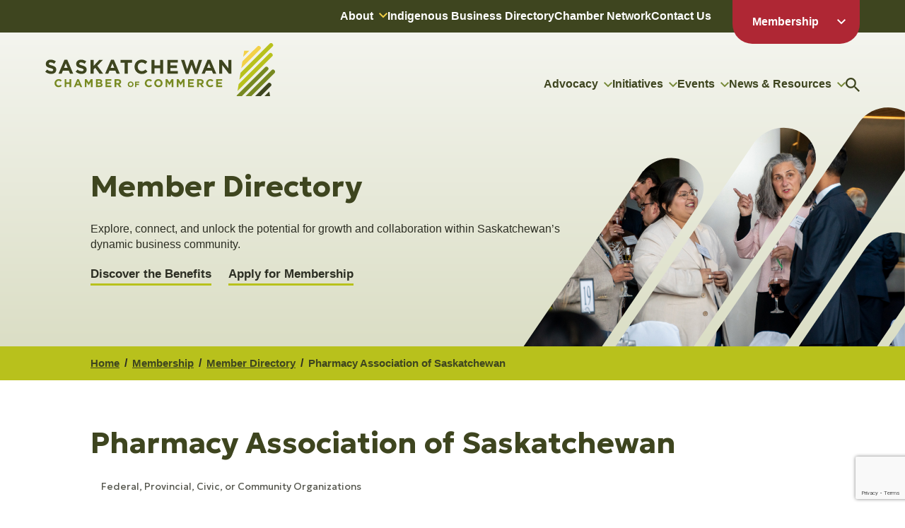

--- FILE ---
content_type: text/html; charset=utf-8
request_url: http://business.saskchamber.com/list/member/pharmacy-association-of-saskatchewan-1768
body_size: 21873
content:

<!DOCTYPE html>
<!--[if IE 7]><html class="ie7" lang="en-US"><![endif]-->
<!--[if IE 8]><html class="ie8" lang="en-US"><![endif]-->
<!--[if !(IE 7) | !(IE 8)  ]><!-->
	<html lang="en-US">
<!--<![endif]-->
	<head>
<!-- start injected HTML (CCID=779) -->
<!-- page template: https://saskchamber.com/membership/member-directory/profile/ -->
<base href="https://www.saskchamber.com/" />
<meta name="description" content="Pharmacy Association of Saskatchewan  | Organizations and Non-Profit" />
<!-- link for /integration/customerdefinedcss?_=dvT8bA2 not inserted -->
<!-- link for rss not inserted -->
<!-- end injected HTML -->

		<meta charset="UTF-8">
		<meta http-equiv="X-UA-Compatible" content="IE=edge">
		<meta name="viewport" content="width=device-width, initial-scale=1.0">

		<title>Pharmacy Association of Saskatchewan  | Federal, Provincial, Civic, or Community Organizations - Profile &#8211; Saskatchewan Chamber of Commerce</title>

		
					
		
		
		

		
		<!-- Place favicon.ico and other icons in the root directory -->
		<link rel="apple-touch-icon" sizes="180x180" href="https://saskchamber.com/apple-touch-icon.png">
		<link rel="icon" type="image/png" sizes="32x32" href="https://saskchamber.com/favicon-32x32.png">
		<link rel="icon" type="image/png" sizes="16x16" href="https://saskchamber.com/favicon-16x16.png">
		<link rel="manifest" href="https://saskchamber.com/site.webmanifest" crossorigin="use-credentials">
		<link rel="mask-icon" href="https://saskchamber.com/safari-pinned-tab.svg" color="#778921">
		<meta name="msapplication-TileColor" content="#778921">
		<meta name="theme-color" content="#ffffff">

		<link rel="profile" href="http://gmpg.org/xfn/11">
		<link rel="pingback" href="https://saskchamber.com/xmlrpc.php">

		
<link rel='dns-prefetch' href='//ajax.googleapis.com' />
<link rel='dns-prefetch' href='//fonts.googleapis.com' />
<style id='wp-img-auto-sizes-contain-inline-css' type='text/css'>
img:is([sizes=auto i],[sizes^="auto," i]){contain-intrinsic-size:3000px 1500px}
/*# sourceURL=wp-img-auto-sizes-contain-inline-css */
</style>
<link rel='stylesheet' id='style-css' href='https://saskchamber.com/wp-content/themes/sask-chamber/style.min.css?ver=1.1.4' type='text/css' media='all' />
<link rel='stylesheet' id='fonts-css' href='//fonts.googleapis.com/css2?family=Geologica%3Awght%40400%3B700&#038;display=swap&#038;ver=c32514b5c102e4f91564e2bf4b60f4d8' type='text/css' media='all' />
<link rel='stylesheet' id='chambermaster-css' href='https://saskchamber.com/wp-content/themes/sask-chamber/css/cm.min.css?ver=1.0' type='text/css' media='all' />
<link rel="canonical" href="http://business.saskchamber.com/list/member/pharmacy-association-of-saskatchewan-1768" />
<link rel="preconnect" href="//fonts.googleapis.com" crossorigin><link rel="preconnect" href="//fonts.gstatic.com" crossorigin><link rel="preconnect" href="//ajax.googleapis.com" crossorigin>
					<!-- Google tag (gtag.js) -->
<script async src="https://www.googletagmanager.com/gtag/js?id=G-4BCWN0L48L"></script>
<script>
  window.dataLayer = window.dataLayer || [];
  function gtag(){dataLayer.push(arguments);}
  gtag('js', new Date());

  gtag('config', 'G-4BCWN0L48L');
</script>		
			<style id='global-styles-inline-css' type='text/css'>
:root{--wp--preset--aspect-ratio--square: 1;--wp--preset--aspect-ratio--4-3: 4/3;--wp--preset--aspect-ratio--3-4: 3/4;--wp--preset--aspect-ratio--3-2: 3/2;--wp--preset--aspect-ratio--2-3: 2/3;--wp--preset--aspect-ratio--16-9: 16/9;--wp--preset--aspect-ratio--9-16: 9/16;--wp--preset--color--black: #000000;--wp--preset--color--cyan-bluish-gray: #abb8c3;--wp--preset--color--white: #ffffff;--wp--preset--color--pale-pink: #f78da7;--wp--preset--color--vivid-red: #cf2e2e;--wp--preset--color--luminous-vivid-orange: #ff6900;--wp--preset--color--luminous-vivid-amber: #fcb900;--wp--preset--color--light-green-cyan: #7bdcb5;--wp--preset--color--vivid-green-cyan: #00d084;--wp--preset--color--pale-cyan-blue: #8ed1fc;--wp--preset--color--vivid-cyan-blue: #0693e3;--wp--preset--color--vivid-purple: #9b51e0;--wp--preset--gradient--vivid-cyan-blue-to-vivid-purple: linear-gradient(135deg,rgb(6,147,227) 0%,rgb(155,81,224) 100%);--wp--preset--gradient--light-green-cyan-to-vivid-green-cyan: linear-gradient(135deg,rgb(122,220,180) 0%,rgb(0,208,130) 100%);--wp--preset--gradient--luminous-vivid-amber-to-luminous-vivid-orange: linear-gradient(135deg,rgb(252,185,0) 0%,rgb(255,105,0) 100%);--wp--preset--gradient--luminous-vivid-orange-to-vivid-red: linear-gradient(135deg,rgb(255,105,0) 0%,rgb(207,46,46) 100%);--wp--preset--gradient--very-light-gray-to-cyan-bluish-gray: linear-gradient(135deg,rgb(238,238,238) 0%,rgb(169,184,195) 100%);--wp--preset--gradient--cool-to-warm-spectrum: linear-gradient(135deg,rgb(74,234,220) 0%,rgb(151,120,209) 20%,rgb(207,42,186) 40%,rgb(238,44,130) 60%,rgb(251,105,98) 80%,rgb(254,248,76) 100%);--wp--preset--gradient--blush-light-purple: linear-gradient(135deg,rgb(255,206,236) 0%,rgb(152,150,240) 100%);--wp--preset--gradient--blush-bordeaux: linear-gradient(135deg,rgb(254,205,165) 0%,rgb(254,45,45) 50%,rgb(107,0,62) 100%);--wp--preset--gradient--luminous-dusk: linear-gradient(135deg,rgb(255,203,112) 0%,rgb(199,81,192) 50%,rgb(65,88,208) 100%);--wp--preset--gradient--pale-ocean: linear-gradient(135deg,rgb(255,245,203) 0%,rgb(182,227,212) 50%,rgb(51,167,181) 100%);--wp--preset--gradient--electric-grass: linear-gradient(135deg,rgb(202,248,128) 0%,rgb(113,206,126) 100%);--wp--preset--gradient--midnight: linear-gradient(135deg,rgb(2,3,129) 0%,rgb(40,116,252) 100%);--wp--preset--font-size--small: 13px;--wp--preset--font-size--medium: 20px;--wp--preset--font-size--large: 36px;--wp--preset--font-size--x-large: 42px;--wp--preset--spacing--20: 0.44rem;--wp--preset--spacing--30: 0.67rem;--wp--preset--spacing--40: 1rem;--wp--preset--spacing--50: 1.5rem;--wp--preset--spacing--60: 2.25rem;--wp--preset--spacing--70: 3.38rem;--wp--preset--spacing--80: 5.06rem;--wp--preset--shadow--natural: 6px 6px 9px rgba(0, 0, 0, 0.2);--wp--preset--shadow--deep: 12px 12px 50px rgba(0, 0, 0, 0.4);--wp--preset--shadow--sharp: 6px 6px 0px rgba(0, 0, 0, 0.2);--wp--preset--shadow--outlined: 6px 6px 0px -3px rgb(255, 255, 255), 6px 6px rgb(0, 0, 0);--wp--preset--shadow--crisp: 6px 6px 0px rgb(0, 0, 0);}:where(.is-layout-flex){gap: 0.5em;}:where(.is-layout-grid){gap: 0.5em;}body .is-layout-flex{display: flex;}.is-layout-flex{flex-wrap: wrap;align-items: center;}.is-layout-flex > :is(*, div){margin: 0;}body .is-layout-grid{display: grid;}.is-layout-grid > :is(*, div){margin: 0;}:where(.wp-block-columns.is-layout-flex){gap: 2em;}:where(.wp-block-columns.is-layout-grid){gap: 2em;}:where(.wp-block-post-template.is-layout-flex){gap: 1.25em;}:where(.wp-block-post-template.is-layout-grid){gap: 1.25em;}.has-black-color{color: var(--wp--preset--color--black) !important;}.has-cyan-bluish-gray-color{color: var(--wp--preset--color--cyan-bluish-gray) !important;}.has-white-color{color: var(--wp--preset--color--white) !important;}.has-pale-pink-color{color: var(--wp--preset--color--pale-pink) !important;}.has-vivid-red-color{color: var(--wp--preset--color--vivid-red) !important;}.has-luminous-vivid-orange-color{color: var(--wp--preset--color--luminous-vivid-orange) !important;}.has-luminous-vivid-amber-color{color: var(--wp--preset--color--luminous-vivid-amber) !important;}.has-light-green-cyan-color{color: var(--wp--preset--color--light-green-cyan) !important;}.has-vivid-green-cyan-color{color: var(--wp--preset--color--vivid-green-cyan) !important;}.has-pale-cyan-blue-color{color: var(--wp--preset--color--pale-cyan-blue) !important;}.has-vivid-cyan-blue-color{color: var(--wp--preset--color--vivid-cyan-blue) !important;}.has-vivid-purple-color{color: var(--wp--preset--color--vivid-purple) !important;}.has-black-background-color{background-color: var(--wp--preset--color--black) !important;}.has-cyan-bluish-gray-background-color{background-color: var(--wp--preset--color--cyan-bluish-gray) !important;}.has-white-background-color{background-color: var(--wp--preset--color--white) !important;}.has-pale-pink-background-color{background-color: var(--wp--preset--color--pale-pink) !important;}.has-vivid-red-background-color{background-color: var(--wp--preset--color--vivid-red) !important;}.has-luminous-vivid-orange-background-color{background-color: var(--wp--preset--color--luminous-vivid-orange) !important;}.has-luminous-vivid-amber-background-color{background-color: var(--wp--preset--color--luminous-vivid-amber) !important;}.has-light-green-cyan-background-color{background-color: var(--wp--preset--color--light-green-cyan) !important;}.has-vivid-green-cyan-background-color{background-color: var(--wp--preset--color--vivid-green-cyan) !important;}.has-pale-cyan-blue-background-color{background-color: var(--wp--preset--color--pale-cyan-blue) !important;}.has-vivid-cyan-blue-background-color{background-color: var(--wp--preset--color--vivid-cyan-blue) !important;}.has-vivid-purple-background-color{background-color: var(--wp--preset--color--vivid-purple) !important;}.has-black-border-color{border-color: var(--wp--preset--color--black) !important;}.has-cyan-bluish-gray-border-color{border-color: var(--wp--preset--color--cyan-bluish-gray) !important;}.has-white-border-color{border-color: var(--wp--preset--color--white) !important;}.has-pale-pink-border-color{border-color: var(--wp--preset--color--pale-pink) !important;}.has-vivid-red-border-color{border-color: var(--wp--preset--color--vivid-red) !important;}.has-luminous-vivid-orange-border-color{border-color: var(--wp--preset--color--luminous-vivid-orange) !important;}.has-luminous-vivid-amber-border-color{border-color: var(--wp--preset--color--luminous-vivid-amber) !important;}.has-light-green-cyan-border-color{border-color: var(--wp--preset--color--light-green-cyan) !important;}.has-vivid-green-cyan-border-color{border-color: var(--wp--preset--color--vivid-green-cyan) !important;}.has-pale-cyan-blue-border-color{border-color: var(--wp--preset--color--pale-cyan-blue) !important;}.has-vivid-cyan-blue-border-color{border-color: var(--wp--preset--color--vivid-cyan-blue) !important;}.has-vivid-purple-border-color{border-color: var(--wp--preset--color--vivid-purple) !important;}.has-vivid-cyan-blue-to-vivid-purple-gradient-background{background: var(--wp--preset--gradient--vivid-cyan-blue-to-vivid-purple) !important;}.has-light-green-cyan-to-vivid-green-cyan-gradient-background{background: var(--wp--preset--gradient--light-green-cyan-to-vivid-green-cyan) !important;}.has-luminous-vivid-amber-to-luminous-vivid-orange-gradient-background{background: var(--wp--preset--gradient--luminous-vivid-amber-to-luminous-vivid-orange) !important;}.has-luminous-vivid-orange-to-vivid-red-gradient-background{background: var(--wp--preset--gradient--luminous-vivid-orange-to-vivid-red) !important;}.has-very-light-gray-to-cyan-bluish-gray-gradient-background{background: var(--wp--preset--gradient--very-light-gray-to-cyan-bluish-gray) !important;}.has-cool-to-warm-spectrum-gradient-background{background: var(--wp--preset--gradient--cool-to-warm-spectrum) !important;}.has-blush-light-purple-gradient-background{background: var(--wp--preset--gradient--blush-light-purple) !important;}.has-blush-bordeaux-gradient-background{background: var(--wp--preset--gradient--blush-bordeaux) !important;}.has-luminous-dusk-gradient-background{background: var(--wp--preset--gradient--luminous-dusk) !important;}.has-pale-ocean-gradient-background{background: var(--wp--preset--gradient--pale-ocean) !important;}.has-electric-grass-gradient-background{background: var(--wp--preset--gradient--electric-grass) !important;}.has-midnight-gradient-background{background: var(--wp--preset--gradient--midnight) !important;}.has-small-font-size{font-size: var(--wp--preset--font-size--small) !important;}.has-medium-font-size{font-size: var(--wp--preset--font-size--medium) !important;}.has-large-font-size{font-size: var(--wp--preset--font-size--large) !important;}.has-x-large-font-size{font-size: var(--wp--preset--font-size--x-large) !important;}
/*# sourceURL=global-styles-inline-css */
</style>
    <!-- jQuery first, then Popper.js, then Bootstrap JS -->
    <script src="https://code.jquery.com/jquery-3.7.1.min.js" crossorigin="anonymous"></script>
    <script type="text/javascript" src="http://code.jquery.com/ui/1.13.2/jquery-ui.min.js"></script>
<script src="http://business.saskchamber.com/Content/bundles/SEO4?v=jX-Yo1jNxYBrX6Ffq1gbxQahkKjKjLSiGjCSMnG9UuU1"></script>
    <script type="text/javascript" src="http://ajax.aspnetcdn.com/ajax/globalize/0.1.1/globalize.min.js"></script>
    <script type="text/javascript" src="http://ajax.aspnetcdn.com/ajax/globalize/0.1.1/cultures/globalize.culture.en-CA.js"></script>
    <!-- Required meta tags -->
    <meta charset="utf-8">
    <meta name="viewport" content="width=device-width, initial-scale=1, shrink-to-fit=no">
    <link rel="stylesheet" href="http://code.jquery.com/ui/1.13.2/themes/base/jquery-ui.css" type="text/css" media="all" />
    <script type="text/javascript">
        var MNI = MNI || {};
        MNI.CurrentCulture = 'en-CA';
        MNI.CultureDateFormat = 'yyyy-MM-dd';
        MNI.BaseUrl = 'http://business.saskchamber.com';
        MNI.jQuery = jQuery.noConflict(true);
        MNI.Page = {
            Domain: 'business.saskchamber.com',
            Context: 299,
            Category: null,
            Member: 1768,
            MemberPagePopup: true
        };
        MNI.LayoutPromise = new Promise(function (resolve) {
            MNI.LayoutResolution = resolve;
        });
        MNI.MemberFilterUrl = 'list';
    </script>


    <script src="https://www.google.com/recaptcha/enterprise.js?render=6LfI_T8rAAAAAMkWHrLP_GfSf3tLy9tKa839wcWa" async defer></script>
    <script>

        const SITE_KEY = '6LfI_T8rAAAAAMkWHrLP_GfSf3tLy9tKa839wcWa';

        // Repeatedly check if grecaptcha has been loaded, and call the callback once it's available
        function waitForGrecaptcha(callback, retries = 10, interval = 1000) {
            if (typeof grecaptcha !== 'undefined' && grecaptcha.enterprise.execute) {
                callback();
            } else if (retries > 0) { 
                setTimeout(() => {
                    waitForGrecaptcha(callback, retries - 1, interval);
                }, interval);
            } else {
                console.error("grecaptcha is not available after multiple attempts");
            }
        }

        // Generates a reCAPTCHA v3 token using grecaptcha.enterprise and injects it into the given form.
        // If the token input doesn't exist, it creates one. Then it executes the callback with the token.
        function setReCaptchaToken(formElement, callback, action = 'submit') {
            grecaptcha.enterprise.ready(function () {
                grecaptcha.enterprise.execute(SITE_KEY, { action: action }).then(function (token) {

                    MNI.jQuery(function ($) {
                        let input = $(formElement).find("input[name='g-recaptcha-v3']");

                        if (input.length === 0) {
                            input = $('<input>', {
                                type: 'hidden',
                                name: 'g-recaptcha-v3',
                                value: token
                            });
                            $(formElement).append(input);
                        }
                        else
                            $(input).val(token);

                        if (typeof callback === 'function') callback(token);
                    })

                });
            });
        }

    </script>




<script src="http://business.saskchamber.com/Content/bundles/MNI?v=34V3-w6z5bLW9Yl7pjO3C5tja0TdKeHFrpRQ0eCPbz81"></script>


    <meta property='og:url' content='http://business.saskchamber.com/list/member/pharmacy-association-of-saskatchewan-1768' />
<meta property='og:title' content='Pharmacy Association of Saskatchewan ' />
<meta property='og:image' content='https://chambermaster.blob.core.windows.net/images/chambers/779/ChamberImages/logo/200x200/SK-Chamber-of-Commerce-Logo_Vert-CLR-RGB.png' />

    <!-- Bootstrap CSS -->
    <link type="text/css" href="http://business.saskchamber.com/Content/SEO4/css/bootstrap/bootstrap-ns.min.css" rel="stylesheet" />
<link href="http://business.saskchamber.com/Content/SEO4/css/fontawesome/css/fa.bundle?v=ruPA372u21djZ69Q5Ysnch4rq1PR55j8o6h6btgP60M1" rel="stylesheet"/>
<link href="http://business.saskchamber.com/Content/SEO4/css/v4-module.bundle?v=teKUclOSNwyO4iQ2s3q00X0U2jxs0Mkz0T6S0f4p_241" rel="stylesheet"/>
<meta name="referrer" content="origin" />
<style>
#mn-news-details ul {
    list-style: disk !important;
}
#mn-news-details ul li {
    margin-left: 30px !important;
    list-style: circle !important;
}
</style></head>
	<body>
		
		
		<header class="header">
			<nav class="upper">
				<ul id="menu-upper-navigation" class="menu wrap"><li id="menu-item-182" class="menu-item menu-item-type-post_type menu-item-object-page menu-item-has-children menu-item-182"><a href="https://saskchamber.com/about/">About</a>
<ul class="sub-menu">
	<li id="menu-item-183" class="menu-item menu-item-type-post_type menu-item-object-page menu-item-183"><a href="https://saskchamber.com/about/about-us/">About Us</a></li>
	<li id="menu-item-184" class="menu-item menu-item-type-post_type menu-item-object-page menu-item-184"><a href="https://saskchamber.com/about/board-of-directors/">Board of Directors</a></li>
	<li id="menu-item-185" class="menu-item menu-item-type-post_type menu-item-object-page menu-item-185"><a href="https://saskchamber.com/about/team/">Team</a></li>
	<li id="menu-item-186" class="menu-item menu-item-type-post_type menu-item-object-page menu-item-186"><a href="https://saskchamber.com/about/annual-reports/">Annual Reports</a></li>
	<li id="menu-item-187" class="menu-item menu-item-type-post_type menu-item-object-page menu-item-187"><a href="https://saskchamber.com/about/boardroom-rentals/">Boardroom Rentals</a></li>
</ul>
</li>
<li id="menu-item-188" class="menu-item menu-item-type-post_type menu-item-object-page menu-item-188"><a href="https://saskchamber.com/initiatives/indigenous-business-directory/">Indigenous Business Directory</a></li>
<li id="menu-item-189" class="menu-item menu-item-type-post_type menu-item-object-page menu-item-189"><a href="https://saskchamber.com/chamber-network/">Chamber Network</a></li>
<li id="menu-item-190" class="menu-item menu-item-type-post_type menu-item-object-page menu-item-190"><a href="https://saskchamber.com/contact-us/">Contact Us</a></li>
<li id="menu-item-191" class="member menu-item menu-item-type-post_type menu-item-object-page current-page-ancestor menu-item-has-children menu-item-191"><a href="https://saskchamber.com/membership/">Membership</a>
<ul class="sub-menu">
	<li id="menu-item-14017" class="menu-item menu-item-type-post_type menu-item-object-page in menu-item-14017"><a href="https://saskchamber.com/membership/log-out/">Log Out</a></li>
	<li id="menu-item-192" class="menu-item menu-item-type-post_type menu-item-object-page out menu-item-192"><a href="https://saskchamber.com/membership/member-login/">Member Login</a></li>
	<li id="menu-item-14021" class="menu-item menu-item-type-post_type menu-item-object-page in menu-item-14021"><a href="https://saskchamber.com/membership/member-dashboard/">Member Dashboard</a></li>
	<li id="menu-item-14019" class="menu-item menu-item-type-custom menu-item-object-custom menu-item-14019"><a href="https://business.saskchamber.com/list/">Member Directory</a></li>
	<li id="menu-item-14020" class="menu-item menu-item-type-custom menu-item-object-custom menu-item-14020"><a href="https://business.saskchamber.com/member/newmemberapp">Apply For Membership</a></li>
	<li id="menu-item-193" class="menu-item menu-item-type-post_type menu-item-object-page menu-item-193"><a href="https://saskchamber.com/membership/member-value-benefits/">Member Value &#038; Benefits</a></li>
	<li id="menu-item-16019" class="menu-item menu-item-type-custom menu-item-object-custom in menu-item-16019"><a href="https://business.saskchamber.com/login/">ChamberMaster</a></li>
</ul>
</li>
</ul>			</nav>
			<div class="wrap">
				<figure class="logo">
					<a href="https://saskchamber.com">
						<svg class="image" xmlns="http://www.w3.org/2000/svg" viewBox="0 0 326 75"><title>Saskatchewan Chamber of Commerce</title><path fill="#3E451F" d="M.01 40.43l2.57-3.04a9.094 9.094 0 005.88 2.37c1.78 0 2.84-.7 2.84-1.84v-.06c0-1.09-.68-1.65-3.97-2.49C3.36 34.36.8 33.27.8 29.39v-.06c0-3.56 2.87-5.91 6.89-5.91 2.66-.04 5.24.84 7.32 2.49l-2.25 3.24a9.256 9.256 0 00-5.12-1.92c-1.66 0-2.54.76-2.54 1.71V29c0 1.29.85 1.71 4.25 2.58 4 1.03 6.25 2.46 6.25 5.87v.06c0 3.89-2.98 6.07-7.23 6.07-3.08.01-6.05-1.1-8.36-3.13v-.02zM27.25 23.57h4l8.44 19.72h-4.53l-1.8-4.39h-8.33l-1.8 4.39h-4.41l8.43-19.72zm4.56 11.53l-2.61-6.35-2.62 6.35h5.23zM43.11 40.43l2.57-3.04a9.094 9.094 0 005.88 2.37c1.78 0 2.84-.7 2.84-1.84v-.06c0-1.09-.68-1.65-3.97-2.49-3.97-1.01-6.53-2.1-6.53-5.98v-.06c0-3.56 2.87-5.91 6.89-5.91 2.66-.04 5.24.84 7.32 2.49l-2.25 3.24a9.256 9.256 0 00-5.12-1.92c-1.66 0-2.54.76-2.54 1.71V29c0 1.29.85 1.71 4.25 2.58 4 1.03 6.25 2.46 6.25 5.87v.06c0 3.89-2.98 6.07-7.23 6.07-3.08.01-6.05-1.1-8.36-3.13v-.02zM64.3 23.71h4.33v8.56l8-8.56h5.23l-8.02 8.31 8.39 11.28h-5.21l-6.11-8.33-2.28 2.35v5.98H64.3V23.71zM93.35 23.57h4l8.44 19.72h-4.53l-1.8-4.39h-8.33l-1.8 4.39h-4.41l8.43-19.72zm4.56 11.53l-2.61-6.35-2.61 6.35h5.22zM112.69 27.67h-5.99V23.7h16.33v3.97h-6v15.61h-4.33V27.67h-.01zM126.7 33.55v-.06c-.1-5.49 4.31-10.03 9.84-10.12h.44c2.9-.14 5.73.96 7.76 3.02l-2.76 3.17a7.26 7.26 0 00-5.03-2.22c-3.22.06-5.78 2.71-5.72 5.91 0 .06 0 .13.01.19v.06c0 3.36 2.33 6.16 5.71 6.16 1.97-.02 3.85-.85 5.18-2.29l2.76 2.77a10.095 10.095 0 01-8.07 3.49c-5.49.09-10.02-4.26-10.11-9.72-.01-.12-.01-.24-.01-.36zM150.68 23.71h4.33v7.75h8v-7.75h4.33v19.58h-4.33v-7.86h-8v7.86h-4.33V23.71zM173.17 23.71h14.86v3.83h-10.55v3.98h9.28v3.83h-9.28v4.11h10.69v3.83h-15V23.71zM192.64 23.71h4.65l4.07 13.26 4.42-13.32h3.72l4.42 13.32L218 23.71h4.53l-6.72 19.72h-3.77l-4.45-12.81-4.44 12.81h-3.77l-6.74-19.72zM230.23 23.57h4l8.44 19.72h-4.53l-1.8-4.39H228l-1.8 4.39h-4.41l8.44-19.72zm4.56 11.53l-2.61-6.35-2.61 6.35h5.22zM246.68 23.71h4l9.22 12.06V23.71h4.28v19.58h-3.68l-9.54-12.44v12.44h-4.28V23.71z"/><path fill="#778921" d="M13.2 56.65v-.03c.13-3.28 2.91-5.83 6.2-5.7 1.49.06 2.9.66 3.96 1.7l-1.55 1.78a4.042 4.042 0 00-2.84-1.24c-1.82.04-3.26 1.53-3.22 3.34v.13c-.11 1.81 1.28 3.36 3.09 3.47.04 0 .08 0 .12.01a3.97 3.97 0 002.91-1.3l1.56 1.56a5.683 5.683 0 01-4.55 1.97c-3.09.05-5.64-2.4-5.7-5.47.02-.09.02-.16.02-.22zM27.51 51.1h2.44v4.36h4.51V51.1h2.44v11.03h-2.44V57.7h-4.51v4.43h-2.44V51.1zM45.36 51.02h2.25l4.76 11.11h-2.55l-1.01-2.47h-4.69l-1.01 2.47h-2.49l4.76-11.11h-.02zm2.57 6.49l-1.47-3.58-1.47 3.58h2.94zM56.08 51.1h2.63l2.91 4.66 2.91-4.66h2.63v11.03h-2.42v-7.2l-3.12 4.71h-.06l-3.09-4.67v7.16h-2.4l.01-11.03zM71.89 51.1h5.15c1.06-.07 2.1.28 2.9.98.5.49.78 1.17.76 1.88v.03c.03 1.01-.54 1.94-1.46 2.38 1.25.3 2.12 1.43 2.08 2.71v.03c0 2.02-1.65 3.02-4.16 3.02h-5.28V51.1zm6.38 3.26c0-.72-.57-1.14-1.6-1.14h-2.41v2.33h2.25c1.08 0 1.76-.35 1.76-1.17v-.02zm-1.18 3.22h-2.82v2.43h2.9c1.08 0 1.73-.38 1.73-1.2v-.03c-.01-.74-.56-1.2-1.81-1.2zM85.4 51.1h8.37v2.16h-5.95v2.24h5.23v2.16h-5.23v2.32h6.02v2.16H85.4V51.1zM98.4 51.1h5.08c1.19-.07 2.35.33 3.24 1.12.64.68.99 1.59.95 2.52v.03c.07 1.55-.9 2.95-2.38 3.43l2.71 3.94h-2.85l-2.38-3.53h-1.92v3.53h-2.44L98.4 51.1zm4.91 5.36c1.19 0 1.87-.63 1.87-1.56v-.03c0-1.04-.73-1.58-1.92-1.58h-2.42v3.17h2.47zM117.03 58.29v-.02c.06-2.27 1.95-4.06 4.23-4.01 2.2.05 3.97 1.81 4.03 3.99v.02c-.07 2.27-1.98 4.05-4.27 3.98a4.125 4.125 0 01-3.99-3.96zm6.48 0v-.02a2.35 2.35 0 00-2.28-2.43h-.07a2.33 2.33 0 00-2.34 2.31V58.27c-.04 1.3.98 2.38 2.28 2.42h.07c1.28 0 2.33-1.03 2.33-2.3.01-.03.01-.06.01-.1zM127.44 54.41h5.91v1.55h-4.21v1.65h3.71v1.55h-3.71v2.99h-1.7v-7.74zM141.24 56.65v-.03c.13-3.28 2.91-5.83 6.2-5.7 1.49.06 2.9.66 3.96 1.7l-1.55 1.78a4.042 4.042 0 00-2.84-1.24c-1.82.04-3.26 1.53-3.22 3.34v.13c-.11 1.81 1.28 3.36 3.09 3.47.04 0 .08 0 .12.01a3.97 3.97 0 002.91-1.3l1.56 1.56a5.683 5.683 0 01-4.55 1.97c-3.09.05-5.64-2.4-5.7-5.47.01-.09.01-.16.02-.22zM154.63 56.65v-.03c.1-3.24 2.81-5.79 6.07-5.69 3.11.09 5.62 2.57 5.72 5.66v.03c0 3.15-2.57 5.71-5.74 5.71h-.18c-3.14.11-5.77-2.33-5.88-5.45 0-.08 0-.16.01-.23zm9.24 0v-.03c.06-1.85-1.4-3.4-3.26-3.47h-.1c-1.83 0-3.33 1.47-3.33 3.29v.17c-.07 1.85 1.39 3.4 3.25 3.47h.12c1.84.01 3.33-1.47 3.34-3.29-.01-.04-.01-.09-.02-.14zM170.68 51.1h2.63l2.91 4.66 2.91-4.66h2.63v11.03h-2.43v-7.2l-3.12 4.71h-.06l-3.09-4.67v7.16h-2.4l.02-11.03zM186.62 51.1h2.63l2.91 4.66 2.91-4.66h2.63v11.03h-2.42v-7.2l-3.12 4.71h-.06l-3.09-4.67v7.16h-2.39V51.1zM202.56 51.1h8.37v2.16h-5.95v2.24h5.23v2.16h-5.23v2.32H211v2.16h-8.45V51.1h.01zM215.42 51.1h5.07c1.19-.07 2.35.33 3.24 1.12.65.68.99 1.59.96 2.52v.03c.07 1.55-.9 2.95-2.38 3.43l2.71 3.94h-2.85l-2.38-3.53h-1.92v3.53h-2.43V51.1zm4.91 5.36c1.19 0 1.87-.63 1.87-1.56v-.03c0-1.04-.73-1.58-1.92-1.58h-2.42v3.17h2.47zM228.29 56.65v-.03c.13-3.28 2.91-5.83 6.2-5.7 1.49.06 2.9.66 3.96 1.7l-1.55 1.78a4.042 4.042 0 00-2.84-1.24c-1.82.04-3.26 1.53-3.22 3.34v.13c-.11 1.81 1.28 3.36 3.09 3.47.04 0 .08 0 .12.01a3.97 3.97 0 002.91-1.3l1.56 1.56a5.683 5.683 0 01-4.55 1.97c-3.09.05-5.64-2.4-5.7-5.47.02-.09.02-.16.02-.22zM242.53 51.1h8.37v2.16h-5.95v2.24h5.23v2.16h-5.23v2.32h6.02v2.16h-8.45V51.1h.01z"/><path fill="#F3D148" d="M282.216 10.69l-1.47 8.87 8.92-8.87h-7.45zM279.696 25.87l-1.61 9.74 26.9-26.74a2.855 2.855 0 00-.07-4.06 2.899 2.899 0 00-4.02 0l-21.2 21.06z"/><path fill="#B8C11C" d="M275.426 51.66l1.61-9.74L318.396.81a2.91 2.91 0 014.09.07 2.862 2.862 0 010 3.99l-47.06 46.79zM272.776 67.71l1.61-9.74 43.41-43.16a2.91 2.91 0 014.09.07 2.862 2.862 0 010 3.99l-49.11 48.84z"/><path fill="#778921" d="M311.806 34.16v.02a2.899 2.899 0 014.08.13 2.865 2.865 0 01-.13 4.06L278.916 75h-7.35l.16-.99 40.08-39.85z"/><path fill="#3E451F" d="M311.186 75h7.78l-1.15-6.59-6.63 6.59z"/><path fill="#778921" d="M321.096 38.34a2.91 2.91 0 014.09.07 2.862 2.862 0 010 3.99L292.396 75h-8.18l36.88-36.66z"/><path fill="#3E451F" d="M319.936 61.03a2.855 2.855 0 00-.07-4.06 2.899 2.899 0 00-4.02 0l-.04.03-18.1 18h8.18l14.05-13.97z"/></svg>
					</a>
				</figure>
				<nav class="navigation large">
					<ul id="menu-main-navigation" class="menu"><li id="menu-item-196" class="menu-item menu-item-type-post_type menu-item-object-page menu-item-has-children menu-item-196"><a href="https://saskchamber.com/advocacy/">Advocacy</a>
<ul class="sub-menu">
	<li id="menu-item-197" class="menu-item menu-item-type-post_type menu-item-object-page menu-item-197"><a href="https://saskchamber.com/advocacy/policy-recommendations/">Policy Recommendations</a></li>
	<li id="menu-item-198" class="menu-item menu-item-type-post_type menu-item-object-page menu-item-198"><a href="https://saskchamber.com/advocacy/committees-councils/">Committees &#038; Councils</a></li>
</ul>
</li>
<li id="menu-item-199" class="menu-item menu-item-type-post_type menu-item-object-page menu-item-has-children menu-item-199"><a href="https://saskchamber.com/initiatives/">Initiatives</a>
<ul class="sub-menu">
	<li id="menu-item-18095" class="menu-item menu-item-type-post_type menu-item-object-page menu-item-18095"><a href="https://saskchamber.com/initiatives/young-entrepreneur-bursary/">Young Entrepreneur Bursary Program</a></li>
	<li id="menu-item-201" class="menu-item menu-item-type-post_type menu-item-object-page menu-item-201"><a href="https://saskchamber.com/initiatives/indigenous-engagement-charter/">Indigenous Engagement Charter</a></li>
	<li id="menu-item-202" class="menu-item menu-item-type-post_type menu-item-object-page menu-item-202"><a href="https://saskchamber.com/initiatives/indigenous-business-directory/">Indigenous Business Directory</a></li>
</ul>
</li>
<li id="menu-item-203" class="menu-item menu-item-type-post_type menu-item-object-page menu-item-has-children menu-item-203"><a href="https://saskchamber.com/events/">Events</a>
<ul class="sub-menu">
	<li id="menu-item-14024" class="menu-item menu-item-type-custom menu-item-object-custom menu-item-14024"><a href="https://business.saskchamber.com/events/catgid/12?q=&#038;Lookahead=360">Upcoming Events</a></li>
	<li id="menu-item-204" class="menu-item menu-item-type-post_type menu-item-object-page menu-item-204"><a href="https://saskchamber.com/events/signature-events/">Signature Events</a></li>
	<li id="menu-item-205" class="menu-item menu-item-type-post_type menu-item-object-page menu-item-205"><a href="https://saskchamber.com/events/sponsorship-opportunities/">Sponsorship Opportunities</a></li>
</ul>
</li>
<li id="menu-item-206" class="menu-item menu-item-type-post_type menu-item-object-page menu-item-has-children menu-item-206"><a href="https://saskchamber.com/news-resources/">News &#038; Resources</a>
<ul class="sub-menu">
	<li id="menu-item-13370" class="menu-item menu-item-type-post_type menu-item-object-page menu-item-13370"><a href="https://saskchamber.com/news-resources/resource-hub/">Resource Hub</a></li>
	<li id="menu-item-13813" class="menu-item menu-item-type-post_type menu-item-object-page menu-item-13813"><a href="https://saskchamber.com/news-resources/news-releases/">News Releases</a></li>
	<li id="menu-item-13814" class="menu-item menu-item-type-post_type menu-item-object-page menu-item-13814"><a href="https://saskchamber.com/news-resources/advertising-opportunities/">Advertising Opportunities</a></li>
</ul>
</li>
<li id="menu-item-208" class="menu-item menu-item-type-post_type menu-item-object-page menu-item-208"><a href="https://saskchamber.com/search/"><img class="image" src="https://saskchamber.com/assets/2023/11/icon-search.svg" alt="Search"/><span class="title">Search</span></a></li>
</ul>				</nav>

				<nav class="navigation mobile">
					<ul id="menu-mobile-navigation" class="menu"><li id="menu-item-175" class="member menu-item menu-item-type-post_type menu-item-object-page current-page-ancestor menu-item-has-children menu-item-175"><a href="https://saskchamber.com/membership/">Membership</a>
<ul class="sub-menu">
	<li id="menu-item-14026" class="menu-item menu-item-type-post_type menu-item-object-page in menu-item-14026"><a href="https://saskchamber.com/membership/log-out/">Log Out</a></li>
	<li id="menu-item-176" class="menu-item menu-item-type-post_type menu-item-object-page out menu-item-176"><a href="https://saskchamber.com/membership/member-login/">Member Login</a></li>
	<li id="menu-item-16085" class="menu-item menu-item-type-custom menu-item-object-custom menu-item-16085"><a href="https://business.saskchamber.com/list/">Member Directory</a></li>
	<li id="menu-item-16086" class="menu-item menu-item-type-custom menu-item-object-custom menu-item-16086"><a href="https://business.saskchamber.com/member/newmemberapp">Apply for Membership</a></li>
	<li id="menu-item-177" class="menu-item menu-item-type-post_type menu-item-object-page menu-item-177"><a href="https://saskchamber.com/membership/member-value-benefits/">Member Value &#038; Benefits</a></li>
</ul>
</li>
<li id="menu-item-151" class="menu-item menu-item-type-post_type menu-item-object-page menu-item-has-children menu-item-151"><a href="https://saskchamber.com/advocacy/">Advocacy</a>
<ul class="sub-menu">
	<li id="menu-item-152" class="menu-item menu-item-type-post_type menu-item-object-page menu-item-152"><a href="https://saskchamber.com/advocacy/policy-recommendations/">Policy Recommendations</a></li>
</ul>
</li>
<li id="menu-item-160" class="menu-item menu-item-type-post_type menu-item-object-page menu-item-has-children menu-item-160"><a href="https://saskchamber.com/initiatives/">Initiatives</a>
<ul class="sub-menu">
	<li id="menu-item-18097" class="menu-item menu-item-type-post_type menu-item-object-page menu-item-18097"><a href="https://saskchamber.com/initiatives/young-entrepreneur-bursary/">Young Entrepreneur Bursary Program</a></li>
	<li id="menu-item-162" class="menu-item menu-item-type-post_type menu-item-object-page menu-item-162"><a href="https://saskchamber.com/initiatives/indigenous-engagement-charter/">Indigenous Engagement Charter</a></li>
	<li id="menu-item-164" class="menu-item menu-item-type-post_type menu-item-object-page menu-item-164"><a href="https://saskchamber.com/initiatives/indigenous-business-directory/">Indigenous Business Directory</a></li>
</ul>
</li>
<li id="menu-item-165" class="menu-item menu-item-type-post_type menu-item-object-page menu-item-has-children menu-item-165"><a href="https://saskchamber.com/events/">Events</a>
<ul class="sub-menu">
	<li id="menu-item-14025" class="menu-item menu-item-type-custom menu-item-object-custom menu-item-14025"><a href="https://business.saskchamber.com/events/catgid/12?q=&#038;Lookahead=360">Upcoming Events</a></li>
	<li id="menu-item-166" class="menu-item menu-item-type-post_type menu-item-object-page menu-item-166"><a href="https://saskchamber.com/events/signature-events/">Signature Events</a></li>
	<li id="menu-item-167" class="menu-item menu-item-type-post_type menu-item-object-page menu-item-167"><a href="https://saskchamber.com/events/sponsorship-opportunities/">Sponsorship Opportunities</a></li>
</ul>
</li>
<li id="menu-item-168" class="menu-item menu-item-type-post_type menu-item-object-page menu-item-has-children menu-item-168"><a href="https://saskchamber.com/news-resources/">News &#038; Resources</a>
<ul class="sub-menu">
	<li id="menu-item-16095" class="menu-item menu-item-type-post_type menu-item-object-page menu-item-16095"><a href="https://saskchamber.com/news-resources/resource-hub/">Resource Hub</a></li>
	<li id="menu-item-13816" class="menu-item menu-item-type-post_type menu-item-object-page menu-item-13816"><a href="https://saskchamber.com/news-resources/news-releases/">News Releases</a></li>
	<li id="menu-item-13817" class="menu-item menu-item-type-post_type menu-item-object-page menu-item-13817"><a href="https://saskchamber.com/news-resources/advertising-opportunities/">Advertising Opportunities</a></li>
</ul>
</li>
<li id="menu-item-169" class="menu-item menu-item-type-post_type menu-item-object-page menu-item-has-children menu-item-169"><a href="https://saskchamber.com/about/">About</a>
<ul class="sub-menu">
	<li id="menu-item-170" class="menu-item menu-item-type-post_type menu-item-object-page menu-item-170"><a href="https://saskchamber.com/about/about-us/">About Us</a></li>
	<li id="menu-item-171" class="menu-item menu-item-type-post_type menu-item-object-page menu-item-171"><a href="https://saskchamber.com/about/board-of-directors/">Board of Directors</a></li>
	<li id="menu-item-172" class="menu-item menu-item-type-post_type menu-item-object-page menu-item-172"><a href="https://saskchamber.com/about/team/">Team</a></li>
	<li id="menu-item-173" class="menu-item menu-item-type-post_type menu-item-object-page menu-item-173"><a href="https://saskchamber.com/about/annual-reports/">Annual Reports</a></li>
	<li id="menu-item-174" class="menu-item menu-item-type-post_type menu-item-object-page menu-item-174"><a href="https://saskchamber.com/about/boardroom-rentals/">Boardroom Rentals</a></li>
</ul>
</li>
<li id="menu-item-195" class="border menu-item menu-item-type-post_type menu-item-object-page menu-item-195"><a href="https://saskchamber.com/initiatives/indigenous-business-directory/">Indigenous Business Directory</a></li>
<li id="menu-item-178" class="menu-item menu-item-type-post_type menu-item-object-page menu-item-178"><a href="https://saskchamber.com/chamber-network/">Chamber Network</a></li>
<li id="menu-item-179" class="menu-item menu-item-type-post_type menu-item-object-page menu-item-179"><a href="https://saskchamber.com/contact-us/">Contact Us</a></li>
<li id="menu-item-180" class="menu-item menu-item-type-post_type menu-item-object-page menu-item-180"><a href="https://saskchamber.com/search/"><img class="image" src="https://saskchamber.com/assets/2023/11/icon-search.svg" alt="Search"/><span class="title">Search</span></a></li>
</ul>				</nav>
			</div>

			<a class="icon" href="https://saskchamber.com">
				<svg class="image bars" xmlns="http://www.w3.org/2000/svg" viewBox="0 0 34 24">
					<title>Open Menu</title>
					<path fill="#FFFFFF" d="M2,0h30c1.1,0,2,0.9,2,2l0,0c0,1.1-0.9,2-2,2H2C0.9,4,0,3.1,0,2l0,0C0,0.9,0.9,0,2,0z"/>
					<path fill="#FFFFFF" d="M2,10h30c1.1,0,2,0.9,2,2l0,0c0,1.1-0.9,2-2,2H2c-1.1,0-2-0.9-2-2l0,0 C0,10.9,0.9,10,2,10z"/>
					<path fill="#FFFFFF" d="M2,20h30c1.1,0,2,0.9,2,2l0,0c0,1.1-0.9,2-2,2H2c-1.1,0-2-0.9-2-2l0,0 C0,20.9,0.9,20,2,20z"/>
				</svg>
				<svg class="image close" xmlns="http://www.w3.org/2000/svg" viewBox="0 0 34 24">
					<title>Close Menu</title>
					<path fill="#FFF" d="M6.79.83l22.98 19.28a2 2 0 01.25 2.82 2 2 0 01-2.82.25L4.22 3.89c-.84-.71-.95-1.97-.24-2.82C4.69.23 5.95.12 6.79.83z"/>
					<path fill="#FFF" d="M4.22 20.11L27.21.83a2 2 0 012.82.25 2 2 0 01-.25 2.82L6.79 23.17a2 2 0 01-2.82-.25c-.7-.84-.59-2.1.25-2.81z"/>
				</svg>
			</a>
		</header>

						<div class="layouts">
				
<div class="section banner pad">
	<div class="upper">
		<div class="group">
			<div class="content">
									<h1>Member Directory</h1>
<p>Explore, connect, and unlock the potential for growth and collaboration within Saskatchewan&#8217;s dynamic business community.</p>
<p><a href="https://saskchamber.com/membership/member-value-benefits/" class="button secondary">Discover the Benefits</a> <a href="https://business.saskchamber.com/member/newmemberapp" class="button secondary">Apply for Membership</a></p>
							</div>
		</div>

					<figure class="image clear">
				<img width="1920" height="1281" src="https://saskchamber.com/assets/2023/11/a7r3-1.jpg" class="attachment-large size-large" alt="" decoding="async" fetchpriority="high" srcset="https://saskchamber.com/assets/2023/11/a7r3-1.jpg 1920w, https://saskchamber.com/assets/2023/11/a7r3-1-1024x683.jpg 1024w, https://saskchamber.com/assets/2023/11/a7r3-1-600x400.jpg 600w" sizes="(max-width: 1920px) 100vw, 1920px" />			</figure>
			</div>
	</div>

									
<div class="section breadcrumbs smallpad">
	<div class="group clear">
		<a class="breadcrumb home" href="https://saskchamber.com">Home</a><span class="separator"> / </span><a class="breadcrumb" href="https://saskchamber.com/membership/">Membership</a><span class="separator"> / </span><a class="breadcrumb" href="https://business.saskchamber.com/list">Member Directory</a><span class="separator"> / </span><span class="breadcrumb current">Pharmacy Association of Saskatchewan </span>	</div>
</div>
				
				
					

	
		
			
<div class="section main single white nopad">
	<div class="group clear">
					<h1>Pharmacy Association of Saskatchewan </h1>
<p>    <div id="gzns">
        



<div class="container-fluid gz-search-details" itemscope="itemscope" itemtype="http://schema.org/LocalBusiness">
    <!--member detail page header -->
  <!--page title and share buttons -->
  <div class="row gz-details-header">
        <div class="col-auto pr-0 gz-details-logo-col">
		    
	    </div>
	    <div class="col pl-0">
		    <div class="d-flex gz-details-head">
                    <meta itemprop="name" content="Pharmacy Association of Saskatchewan " />
			    <!-- share Button trigger modal -->
		    </div>
		            <div class="gz-details-categories">
		                <h5 class="gz-subtitle sr-only">Categories</h5>
		                <p><span class="gz-cat">Federal, Provincial, Civic, or Community Organizations</span></p>
		            </div>
	    </div>
  </div>
  <!-- row for links and map -->
  <div class="row gz-details-links">
    <div class="col-sm-7 col-md-8">
      <ul class="list-group gz-list-group">
              <li class="list-group-item gz-card-address">
			    <a href="https://www.google.com/maps?q=700%20-%204010%20Pasqua%20Street,%20Regina,%20SK,%20S4S%207B9" onclick="MNI.Hit.MemberMap(1768)" target="_blank" class="card-link" itemprop="address" itemscope="itemscope" itemtype="http://schema.org/PostalAddress">
                    <i class="gz-fal gz-fa-map-marker-alt"></i>
                    <span class="gz-street-address" itemprop="streetAddress">700 - 4010 Pasqua Street</span>
                    
                    
                    
                    <span class="gz-address-city" itemprop="addressLocality">Regina</span>
                    <span itemprop="addressRegion">SK</span>
                    <span itemprop="postalCode">S4S 7B9</span>
                </a>
              </li>
        <li class="list-group-item gz-card-phone">
			<a href="tel:3063597277" class="card-link"><i class="gz-fal gz-fa-phone"></i><span itemprop="telephone">(306) 359-7277</span></a>
		</li>
        
        
        
        <li class="list-group-item gz-card-website">
			<a href="https://www.skpharmacists.ca/" onclick="MNI.Hit.MemberWebsite(1768)" itemprop="url" class="card-link"><i class="gz-fal gz-fa-globe"></i><span itemprop="sameAs">Visit Website</span></a>
		</li>

      </ul>
      
	  
    </div>
    <div class="col-sm-5 col-md-4">
        <div class="gz-map embed-responsive embed-responsive-16by9 fitvidsignore">
            <iframe src="https://www.google.com/maps/embed/v1/place?key=AIzaSyAACLyaFddZFsbbsMCsSY4lq7g6N4ycArE&amp;q=700%20-%204010%20Pasqua%20Street,%20Regina,%20SK,%20S4S%207B9" width="600" height="450" frameborder="0" style="border:0" allowfullscreen></iframe>
        </div>
        
    </div>
  </div>


  <!-- row for about -->
  

  <!-- row for video and highlights -->
  <div class="row gz-video-highlights">
    <!-- if no video, omit entire gz-details-video column below -->
    

	<!-- if no highlights, omit entire gz-details-highlights column below -->
  </div>

<!-- row for images, omit entire row if none exist. Each image will pull up modal with the full size image in it. Same module, unique image, see https://getbootstrap.com/docs/4.1/components/modal/#varying-modal-content -->
<!-- row for news -->
<!-- row for jobs -->

<!-- row for Hot Deals -->

<!-- row for Events -->


     <!-- share Modal for share button next to page title -->
     <div class="modal share-modal fade" id="shareModal" tabindex="-1" role="dialog" aria-labelledby="shareModaLabel" aria-hidden="true">
          <div class="modal-dialog" role="document">
               <div class="modal-content">
                    <div class="modal-header">
                         <h5 class="modal-title" id="shareModaLabel">Share</h5>
                         <button type="button" class="close" data-dismiss="modal" aria-label="Close"> <span aria-hidden="true">&times;</span> </button>
                    </div>
                    <div class="modal-body">
                         <!--add <a> for each option that currently exists-->
                         <a class="gz-shareprint" rel="nofollow" href="http://business.saskchamber.com/list/member/pharmacy-association-of-saskatchewan-1768?rendermode=print" title="Print this page" rel="nofollow" target="_blank" onclick="return!MNI.Window.Print(this)"><i class="gz-fal gz-fa-print"></i>Print</a>
                         <a class="gz-shareemail" href="#" data-toggle="modal" data-target="#gz-info-contactfriend" title="Share by Email"><i class="gz-fal gz-fa-envelope"></i>Email</a>
                         <a class="gz-sharefacebook" href="https://www.facebook.com/sharer.php?u=http%3a%2f%2fbusiness.saskchamber.com%2flist%2fmember%2fpharmacy-association-of-saskatchewan-1768&amp;p[title]=Pharmacy+Association+of+Saskatchewan+" title="Share on Facebook"><i class="gz-fab gz-fa-facebook"></i>Facebook</a>
                         <a class="gz-sharetwitter" href="https://www.twitter.com/share?url=http://business.saskchamber.com/list/member/pharmacy-association-of-saskatchewan-1768&amp;text=Pharmacy+Association+of+Saskatchewan+" title="Share on Twitter"><i class="gz-fab gz-fa-x-twitter"></i>Twitter</a>
                         <a class="gz-sharelinkedin" href="https://www.linkedin.com/shareArticle?mini=true&amp;url=http%3a%2f%2fbusiness.saskchamber.com%2flist%2fmember%2fpharmacy-association-of-saskatchewan-1768&amp;title=Pharmacy+Association+of+Saskatchewan+" title="Share on LinkedIn"><i class="gz-fab gz-fa-linkedin"></i>LinkedIn</a>
                         
                    </div>
                    <div class="modal-footer">
                         <button type="button" class="btn" data-dismiss="modal">Close</button>
                    </div>
               </div>
          </div>
     </div>
     <div class="modal share-modal fade" id="gz-info-contactfriend" tabindex="-1" role="dialog" aria-labelledby="contactFriendLabel" aria-hidden="true">
        <div class="modal-dialog" role="document">
            <div class="modal-content">
                <div class="modal-header">
                    <h5 class="modal-title" id="contactFriendLabel">Tell a Friend</h5>
                    <button type="button" class="close" data-dismiss="modal" aria-label="Close"> <span aria-hidden="true">&times;</span> </button>
                </div>
                <div class="modal-body"></div>
                <div class="modal-footer">
                    <button type="button" class="btn send-btn">Send Request</button><button type="button" class="btn" data-dismiss="modal">Cancel</button>
                </div>
            </div>
        </div>
     </div>
     <!-- end of Modal -->
     <form id="gz-directory-contactform" action="http://business.saskchamber.com/inforeq/contactmembers" method="post" target="_blank" style="display:none">
        <input type="hidden" name="targets" value="1768" />
        <input type="hidden" name="command" value="addSingleMember" />
        <input id="contactform-repid" type="hidden" name="repid" value="" />
    </form>
</div>

        
    <script type="text/javascript">
        MNI.ITEM_TYPE = 0;
        MNI.ITEM_ID = 1768;
        (function ($) {
            $('#gz-directory-contactmember').click(function (e) {
                e.preventDefault();
                $('#gz-directory-contactform').submit();
            });

            $('.gz-directory-contactrep').click(function (e) {
                e.preventDefault();
                var id = $(this).attr('repid')
                $('#contactform-repid').val(id);
                $('#gz-directory-contactform').submit();
            });


        })(MNI.jQuery);
    </script>

        <!-- JavaScript for Bootstrap 4 components -->
        <!-- js to make 4 column layout instead of 3 column when the module page content area is larger than 950, this is to accomodate for full-width templates and templates that have sidebars-->
        <script type="text/javascript">
            (function ($) {
                $(function () {
                    var $gzns = $('#gzns');
                    var $info = $('#gzns').find('.col-sm-6.col-md-4');
                    if ($gzns.width() > 950) {
                        $info.addClass('col-lg-3');
                    }

                    var store = window.localStorage;
                    var key = "7-list-view";
                    var printKey = "24-list-view";
                    $('.gz-view-btn').click(function (e) {
                        e.preventDefault();
                        $('.gz-view-btn').removeClass('active');
                        $(this).addClass('active');
                        if ($(this).hasClass('gz-list-view')) {
                            store.setItem(key, true);
                            store.setItem(printKey, true);
                            $('.gz-list-card-wrapper').removeClass('col-sm-6 col-md-4').addClass('gz-list-col');
                        } else {
                            store.setItem(key, false);
                            store.setItem(printKey, false);
                            $('.gz-list-card-wrapper').addClass('col-sm-6 col-md-4').removeClass('gz-list-col');
                        }
                    });
                    
                    var isListView = store.getItem(key) == null ? MNI.DEFAULT_LISTING : store.getItem(key) == "true";
                    if (isListView) $('.gz-view-btn.gz-list-view').click();
                    store.setItem(printKey, isListView);
                    MNI.LayoutResolution();

                    (function ($modal) {
                        if ($modal[0]) {
                            $('#gz-info-contactfriend').on('shown.bs.modal', function (e) {
                                $modal.css('max-height', $(window).height() + 'px');
                                $modal.addClass('isLoading');
                                $.ajax({ url: MNI.BaseUrl + '/inforeq/contactFriend?itemType='+MNI.ITEM_TYPE+'&itemId='+MNI.ITEM_ID })
                                    .then(function (r) {
                                        $modal.find('.modal-body')
                                            .html($.parseHTML(r.Html));
                                        $modal.removeClass('isLoading');
                                        $('#gz-info-contactfriend').addClass('in');
                                        $.getScript("https://www.google.com/recaptcha/api.js");
                                    });
                            });
                            $('#gz-info-contactfriend .send-btn').click(function () {
                                var $form = $modal.find('form');
                                $modal.addClass('isLoading');
                                $.ajax({
                                    url: $form.attr('action'),
                                    type: 'POST',
                                    data: $form.serialize(),
                                    dataType: 'json'
                                }).then(function (r) {
                                    if (r.Success) $('#gz-info-contactfriend').modal('hide');
                                    else $modal.find('.modal-body').html($.parseHTML(r.Html));
                                    $.getScript("https://www.google.com/recaptcha/api.js");
                                    $modal.removeClass('isLoading');
                                });
                            });
                        }
                    })($('#gz-info-contactfriend .modal-content'));

                    (function ($modal) {
                        if ($modal[0]) {
                            $('#gz-info-subscribe').on('shown.bs.modal', function (e) {
                            $('#gz-info-subscribe .send-btn').show();
                            $modal.addClass('isLoading');
                                $.ajax({ url: MNI.SUBSCRIBE_URL })
                                .then(function (r) {
                                    $modal.find('.modal-body')
                                        .html(r);

                                    $modal.removeClass('isLoading');
                                });
                            });
                            $('#gz-info-subscribe .send-btn').click(function () {
                                var $form = $modal.find('form');
                                $modal.addClass('isLoading');

                                waitForGrecaptcha(() => {
                                    setReCaptchaToken($form, () => {
                                        $.ajax({
                                            url: $form.attr('action'),
                                            type: 'POST',
                                            data: $form.serialize()
                                        }).then(function (r) {
                                            if (r.toLowerCase().search('thank you') != -1) {
                                                $('#gz-info-subscribe .send-btn').hide();
                                            }
                                            $modal.find('.modal-body').html(r);
                                            $modal.removeClass('isLoading');
                                        });
                                    }, "hotDealsSubscribe");
                                })                        
                            });
                        }
                    })($('#gz-info-subscribe .modal-content'));

                    (function ($modal) {
                        $('#gz-info-calendarformat').on('shown.bs.modal', function (e) {
                            var backdropElem = "<div class=\"modal-backdrop fade in\" style=\"height: 731px;\" ></div >";
                            $('#gz-info-calendarformat').addClass('in');                           
                            if (!($('#gz-info-calendarformat .modal-backdrop').length)) {
                                $('#gz-info-calendarformat').prepend(backdropElem);
                            }
                            else {
                                $('#gz-info-calendarformat .modal-backdrop').addClass('in');
                            }
                        });
                        $('#gz-info-calendarformat').on('hidden.bs.modal', function (e) {
                            $('#gz-info-calendarformat').removeClass('in');
                            $('#gz-info-calendarformat .modal-backdrop').remove();
                        });
                        if ($modal[0]) {
                            $('.calendarLink').click(function (e) {
                                $('#gz-info-calendarformat').modal('hide');
                            });
                        }
                    })($('#gz-info-calendarformat .modal-content'));

                    // Constructs the Find Members type ahead suggestion engine. Tokenizes on the Name item in the remote return object. Case Sensitive usage.
                    var members = new Bloodhound({
                        datumTokenizer: Bloodhound.tokenizers.whitespace,
                        queryTokenizer: Bloodhound.tokenizers.whitespace,
                        remote: {
                            url: MNI.BaseUrl + '/list/find?q=%searchTerm',
                            wildcard: '%searchTerm',
                            replace: function () {
                                var q = MNI.BaseUrl + '/list/find?q=' + encodeURIComponent($('.gz-search-keyword').val());
                                var categoryId = $('#catgId').val();
                                var quickLinkId = $('#qlId').val();
                                if (categoryId) {
                                    q += "&catgId=" + encodeURIComponent(categoryId);
                                }
                                if (quickLinkId) {
                                    q += "&qlid=" + encodeURIComponent(quickLinkId);
                                }
                                return q;
                            }
                        }
                    });

                    // Initializing the typeahead using the Bloodhound remote dataset. Display the Name and Type from the dataset via the suggestion template. Case sensitive.
                    $('.member-typeahead').typeahead({
                        hint: false,
                    },
                        {
                            display: 'Name',
                            source: members,
                            limit: Infinity,
                            templates: {
                                suggestion: function (data) { return '<div class="mn-autocomplete"><span class="mn-autocomplete-name">' + data.Name + '</span></br><span class="mn-autocomplete-type">' + data.Type + '</span></div>' }
                            }
                    });

                    $('.member-typeahead').on('typeahead:selected', function (evt, item) {
                        var openInNewWindow = MNI.Page.MemberPagePopup
                        var doAction = openInNewWindow ? MNI.openNewWindow : MNI.redirectTo;

                        switch (item.ResultType) {
                            case 1: // AutocompleteSearchResultType.Category
                                doAction(MNI.Path.Category(item.SlugWithID));
                                break;
                            case 2: // AutocompleteSearchResultType.QuickLink
                                doAction(MNI.Path.QuickLink(item.SlugWithID));
                                break;
                            case 3: // AutocompleteSearchResultType.Member
                                if (item.MemberPageAction == 1) {
                                    MNI.logHitStat("mbrws", item.ID).then(function () {
                                        var location = item.WebParticipation < 10 ? MNI.Path.MemberKeywordSearch(item.Name) : MNI.Path.Member(item.SlugWithID);
                                        doAction(location);
                                    });
                                }
                                else {
                                    var location = item.WebParticipation < 10 ? MNI.Path.MemberKeywordSearch(item.Name) : MNI.Path.Member(item.SlugWithID);
                                    doAction(location);
                                }
                                break;
                        }
                    })

                    $('#category-select').change(function () {
                        // Store the category ID in a hidden field so the remote fetch can use it when necessary
                        var categoryId = $('#category-select option:selected').val();
                        $('#catgId').val(categoryId);
                        // Don't rely on prior locally cached data when the category is changed.
                        $('.member-typeahead').typeahead('destroy');
                        $('.member-typeahead').typeahead({
                            hint: false,
                        },
                            {
                                display: 'Name',
                                source: members,
                                limit: Infinity,
                                templates: {
                                    suggestion: function (data) { return '<div class="mn-autocomplete"><span class="mn-autocomplete-name">' + data.Name + '</span></br><span class="mn-autocomplete-type">' + data.Type + '</span></div>' }
                                }
                            });
                    });
                    MNI.Plugins.AutoComplete.Init('#mn-search-geoip input', { path: '/' + MNI.MemberFilterUrl + '/find-geographic' });
                });
            })(MNI.jQuery);
        </script>
    </div>
</p>
			</div>
</div>

		
	

					
					
							</div>

			

	<div class="newsletter smallpad">
		<div class="group flex">
							<div class="col content"><h5>Keep up on What&#8217;s Happening in Saskatchewan<br />
<strong>Sign Up For Our Insight Sask newsletter!</strong></h5>
</div>
										<div class="col embed"><form action="https://saskchamber.com/newsletter" method="get">
    <input type="email" name="email" value="" maxlength="80" placeholder="Your email address">
    <button type="submit">Sign up</button>
</form></div>
					</div>
	</div>
<footer class="footer lighttext">
	<svg class="bg" xmlns="http://www.w3.org/2000/svg" viewBox="0 0 800 400" role="presentation">
		<path fill="#B8C11C" d="M751.78 99.27c21.24-30.97 11.95-71.22-20.73-89.88-32.52-18.7-76.09-8.61-97.29 22.51L382.99 400h163.92L751.78 99.27zM766.76 360.94c21.24-30.97 11.95-71.22-20.73-89.88-32.52-18.69-76.09-8.61-97.3 22.51L576.22 400h163.92l26.62-39.06zM532.34 141.58c21.24-30.97 11.95-71.22-20.73-89.88-31.27-17.85-72.5-8.96-94.57 19.13l-.11-.46-.04-.15L192.23 400h164.06l176.05-258.42zM297.08 204.73c21.24-30.97 11.95-71.22-20.73-89.88-31.27-17.85-72.5-8.96-94.57 19.13l-.11-.46-.04-.15L0 400h164.06l133.02-195.27zM764.54 400H800v-52.06z" />
	</svg>

	<div class="wrap head">
		<svg class="logo" xmlns="http://www.w3.org/2000/svg" viewBox="0 0 326 75">
			<title>Saskatchewan Chamber of Commerce</title>
			<path fill="#DBDEC5" d="M.01 40.43l2.57-3.04a9.094 9.094 0 005.88 2.37c1.78 0 2.84-.7 2.84-1.84v-.06c0-1.09-.68-1.65-3.97-2.49C3.36 34.36.8 33.27.8 29.39v-.06c0-3.56 2.87-5.91 6.89-5.91 2.66-.04 5.24.84 7.32 2.49l-2.25 3.24a9.256 9.256 0 00-5.12-1.92c-1.66 0-2.54.76-2.54 1.71V29c0 1.29.85 1.71 4.25 2.58 4 1.03 6.25 2.46 6.25 5.87v.06c0 3.89-2.98 6.07-7.23 6.07-3.08.01-6.05-1.1-8.36-3.13v-.02zm27.24-16.86h4l8.44 19.72h-4.53l-1.8-4.39h-8.33l-1.8 4.39h-4.41l8.43-19.72zm4.56 11.53l-2.61-6.35-2.62 6.35h5.23zm11.3 5.33l2.57-3.04a9.094 9.094 0 005.88 2.37c1.78 0 2.84-.7 2.84-1.84v-.06c0-1.09-.68-1.65-3.97-2.49-3.97-1.01-6.53-2.1-6.53-5.98v-.06c0-3.56 2.87-5.91 6.89-5.91 2.66-.04 5.24.84 7.32 2.49l-2.25 3.24a9.256 9.256 0 00-5.12-1.92c-1.66 0-2.54.76-2.54 1.71V29c0 1.29.85 1.71 4.25 2.58 4 1.03 6.25 2.46 6.25 5.87v.06c0 3.89-2.98 6.07-7.23 6.07-3.08.01-6.05-1.1-8.36-3.13v-.02zM64.3 23.71h4.33v8.56l8-8.56h5.23l-8.02 8.31 8.39 11.28h-5.21l-6.11-8.33-2.28 2.35v5.98H64.3V23.71zm29.05-.14h4l8.44 19.72h-4.53l-1.8-4.39h-8.33l-1.8 4.39h-4.41l8.43-19.72zm4.56 11.53l-2.61-6.35-2.61 6.35h5.22zm14.78-7.43h-5.99V23.7h16.33v3.97h-6v15.61h-4.33V27.67h-.01zm14.01 5.88v-.06c-.1-5.49 4.31-10.03 9.84-10.12h.44c2.9-.14 5.73.96 7.76 3.02l-2.76 3.17a7.26 7.26 0 00-5.03-2.22c-3.22.06-5.78 2.71-5.72 5.91 0 .06 0 .13.01.19v.06c0 3.36 2.33 6.16 5.71 6.16 1.97-.02 3.85-.85 5.18-2.29l2.76 2.77a10.091 10.091 0 01-8.07 3.49c-5.49.09-10.02-4.26-10.11-9.72-.01-.12-.01-.24-.01-.36zm23.98-9.84h4.33v7.75h8v-7.75h4.33v19.58h-4.33v-7.86h-8v7.86h-4.33V23.71zm22.49 0h14.86v3.83h-10.55v3.98h9.28v3.83h-9.28v4.11h10.69v3.83h-15V23.71zm19.47 0h4.65l4.07 13.26 4.42-13.32h3.72l4.42 13.32L218 23.71h4.53l-6.72 19.72h-3.77l-4.45-12.81-4.44 12.81h-3.77l-6.74-19.72zm37.59-.14h4l8.44 19.72h-4.53l-1.8-4.39H228l-1.8 4.39h-4.41l8.44-19.72zm4.56 11.53l-2.61-6.35-2.61 6.35h5.22zm11.89-11.39h4l9.22 12.06V23.71h4.28v19.58h-3.68l-9.54-12.44v12.44h-4.28V23.71zM13.2 56.65v-.03c.13-3.28 2.91-5.83 6.2-5.7 1.49.06 2.9.66 3.96 1.7l-1.55 1.78a4.06 4.06 0 00-2.84-1.24c-1.82.04-3.26 1.53-3.22 3.34v.13c-.11 1.81 1.28 3.36 3.09 3.47.04 0 .08 0 .12.01 1.11-.01 2.16-.48 2.91-1.3l1.56 1.56a5.696 5.696 0 01-4.55 1.97c-3.09.05-5.64-2.4-5.7-5.47.02-.09.02-.16.02-.22zm14.31-5.55h2.44v4.36h4.51V51.1h2.44v11.03h-2.44V57.7h-4.51v4.43h-2.44V51.1zm17.85-.08h2.25l4.76 11.11h-2.55l-1.01-2.47h-4.69l-1.01 2.47h-2.49l4.76-11.11h-.02zm2.57 6.49l-1.47-3.58-1.47 3.58h2.94zm8.15-6.41h2.63l2.91 4.66 2.91-4.66h2.63v11.03h-2.42v-7.2l-3.12 4.71h-.06l-3.09-4.67v7.16h-2.4l.01-11.03zm15.81 0h5.15c1.06-.07 2.1.28 2.9.98.5.49.78 1.17.76 1.88v.03c.03 1.01-.54 1.94-1.46 2.38 1.25.3 2.12 1.43 2.08 2.71v.03c0 2.02-1.65 3.02-4.16 3.02h-5.28l.01-11.03zm6.38 3.26c0-.72-.57-1.14-1.6-1.14h-2.41v2.33h2.25c1.08 0 1.76-.35 1.76-1.17v-.02zm-1.18 3.22h-2.82v2.43h2.9c1.08 0 1.73-.38 1.73-1.2v-.03c-.01-.74-.56-1.2-1.81-1.2zm8.31-6.48h8.37v2.16h-5.95v2.24h5.23v2.16h-5.23v2.32h6.02v2.16H85.4V51.1zm13 0h5.08c1.19-.07 2.35.33 3.24 1.12.64.68.99 1.59.95 2.52v.03c.07 1.55-.9 2.95-2.38 3.43l2.71 3.94h-2.85l-2.38-3.53h-1.92v3.53h-2.44L98.4 51.1zm4.91 5.36c1.19 0 1.87-.63 1.87-1.56v-.03c0-1.04-.73-1.58-1.92-1.58h-2.42v3.17h2.47zm13.72 1.83v-.02c.06-2.27 1.95-4.06 4.23-4.01 2.2.05 3.97 1.81 4.03 3.99v.02c-.07 2.27-1.98 4.05-4.27 3.98-2.16-.07-3.9-1.8-3.99-3.96zm6.48 0v-.02c.04-1.3-.97-2.38-2.27-2.43h-.08a2.33 2.33 0 00-2.34 2.31v.12c-.04 1.3.98 2.38 2.28 2.42h.07c1.28 0 2.33-1.03 2.33-2.3.01-.03.01-.06.01-.1zm3.93-3.88h5.91v1.55h-4.21v1.65h3.71v1.55h-3.71v2.99h-1.7v-7.74zm13.8 2.24v-.03c.13-3.28 2.91-5.83 6.2-5.7 1.49.06 2.9.66 3.96 1.7l-1.55 1.78a4.06 4.06 0 00-2.84-1.24c-1.82.04-3.26 1.53-3.22 3.34v.13c-.11 1.81 1.28 3.36 3.09 3.47.04 0 .08 0 .12.01 1.11-.01 2.16-.48 2.91-1.3l1.56 1.56a5.696 5.696 0 01-4.55 1.97c-3.09.05-5.64-2.4-5.7-5.47.01-.09.01-.16.02-.22zm13.39 0v-.03c.1-3.24 2.81-5.79 6.07-5.69 3.11.09 5.62 2.57 5.72 5.66v.03c0 3.15-2.57 5.71-5.74 5.71h-.18c-3.14.11-5.77-2.33-5.88-5.45 0-.08 0-.16.01-.23zm9.24 0v-.03c.06-1.85-1.4-3.4-3.26-3.47h-.1c-1.83 0-3.33 1.47-3.33 3.29v.17c-.07 1.85 1.39 3.4 3.25 3.47h.12c1.84.01 3.33-1.47 3.34-3.29-.01-.04-.01-.09-.02-.14zm6.81-5.55h2.63l2.91 4.66 2.91-4.66h2.63v11.03h-2.43v-7.2l-3.12 4.71h-.06l-3.09-4.67v7.16h-2.4l.02-11.03zm15.94 0h2.63l2.91 4.66 2.91-4.66h2.63v11.03h-2.42v-7.2l-3.12 4.71h-.06l-3.09-4.67v7.16h-2.39V51.1zm15.94 0h8.37v2.16h-5.95v2.24h5.23v2.16h-5.23v2.32H211v2.16h-8.45l.01-11.04zm12.86 0h5.07c1.19-.07 2.35.33 3.24 1.12.65.68.99 1.59.96 2.52v.03c.07 1.55-.9 2.95-2.38 3.43l2.71 3.94h-2.85l-2.38-3.53h-1.92v3.53h-2.43V51.1h-.02zm4.91 5.36c1.19 0 1.87-.63 1.87-1.56v-.03c0-1.04-.73-1.58-1.92-1.58h-2.42v3.17h2.47zm7.96.19v-.03c.13-3.28 2.91-5.83 6.2-5.7 1.49.06 2.9.66 3.96 1.7l-1.55 1.78a4.06 4.06 0 00-2.84-1.24c-1.82.04-3.26 1.53-3.22 3.34v.13c-.11 1.81 1.28 3.36 3.09 3.47.04 0 .08 0 .12.01 1.11-.01 2.16-.48 2.91-1.3l1.56 1.56a5.696 5.696 0 01-4.55 1.97c-3.09.05-5.64-2.4-5.7-5.47.02-.09.02-.16.02-.22zm14.24-5.55h8.37v2.16h-5.95v2.24h5.23v2.16h-5.23v2.32h6.02v2.16h-8.45l.01-11.04zM282.22 10.69l-1.47 8.87 8.92-8.87h-7.45zm-2.52 15.18l-1.61 9.74 26.9-26.74a2.858 2.858 0 00-.05-4.04l-.02-.02a2.899 2.899 0 00-4.02 0l-21.2 21.06zM275.43 51.66l1.61-9.74L318.4.81a2.91 2.91 0 014.09.07 2.862 2.862 0 010 3.99l-47.06 46.79zm-2.65 16.05l1.61-9.74 43.41-43.16a2.91 2.91 0 014.09.07 2.862 2.862 0 010 3.99l-49.11 48.84zM311.81 34.16v.02c1.17-1.08 2.99-1.03 4.08.13a2.862 2.862 0 01-.12 4.05l-.01.01L278.92 75h-7.35l.16-.99 40.08-39.85zM311.19 75h7.78l-1.15-6.59-6.63 6.59zM321.1 38.34a2.91 2.91 0 014.09.07 2.862 2.862 0 010 3.99L292.4 75h-8.18l36.88-36.66zM319.94 61.03a2.858 2.858 0 00-.05-4.04l-.02-.02a2.899 2.899 0 00-4.02 0l-.04.03-18.1 18h8.18l14.05-13.97z" />
		</svg>

		<p class="address">
							<span class="line separator">306.781.3121</span>
										<span class="line separator">701–2002 Victoria Avenue, Regina, SK</span>
										<span class="line">S4P 0R7</span>
					</p>
	</div>

	<div class="wrap columns">
					<div class="col"><ul>
<li><span style="color: #b8c11c;">Advocacy</span>
<ul>
<li><a href="https://saskchamber.com/advocacy/policy-recommendations/">Policy Recommendations</a></li>
</ul>
</li>
<li><span style="color: #b8c11c;">Initiatives</span>
<ul>
<li><a href="https://saskchamber.com/initiatives/young-entrepreneur-bursary/">Young Entrepreneur Bursary Program</a></li>
<li><a href="https://saskchamber.com/initiatives/indigenous-business-directory/">Indigenous Business Directory</a></li>
</ul>
</li>
</ul>
</div>
							<div class="col"><ul>
<li><span style="color: #b8c11c;">Events</span>
<ul>
<li><a href="https://business.saskchamber.com/events/">Events Calendar</a></li>
<li><a href="https://saskchamber.com/events/signature-events/">Signature Events</a></li>
<li><a href="https://saskchamber.com/events/sponsorship-opportunities/">Sponsorship Opportunities</a></li>
</ul>
</li>
<li><span style="color: #b8c11c;">News &amp; Resources</span>
<ul>
<li><a href="https://saskchamber.com/news-resources/resource-hub/">Resource Hub</a></li>
<li><a href="https://saskchamber.com/news-resources/news-releases/">News Releases</a></li>
<li><a href="https://saskchamber.com/news-resources/advertising-opportunities/">Advertising Opportunities</a></li>
</ul>
</li>
</ul>
</div>
							<div class="col"><ul>
<li><span style="color: #b8c11c;">About</span>
<ul>
<li><a href="https://saskchamber.com/about/about-us/">About Us</a></li>
<li><a href="https://saskchamber.com/about/board-of-directors/">Board of Directors</a></li>
<li><a href="https://saskchamber.com/about/team/">Team</a></li>
<li><a href="https://saskchamber.com/about/annual-reports/">Annual Reports</a></li>
<li><a href="https://saskchamber.com/about/boardroom-rentals/">Boardroom Rentals</a></li>
<li><a href="https://saskchamber.com/contact-us/">Contact Us</a></li>
</ul>
</li>
</ul>
</div>
		
		<div class="col permanent">
												<ul>
<li><span style="color: #b8c11c;">Membership</span>
<ul>
<li><a href="https://saskchamber.com/membership/member-login/">Member Login</a></li>
<li><a href="https://business.saskchamber.com/list/">Member Directory</a></li>
<li><a href="https://business.saskchamber.com/member/newmemberapp/">Apply for Membership</a></li>
<li><a href="https://saskchamber.com/membership/member-value-benefits/">Member Value &amp; Benefits</a></li>
</ul>
</li>
</ul>
							
							<ul>
					<li class="active"><span style="color: #b8c11c;">Connect With Us</span>
													<ul class="social">
																																				<li class="icon"><a href="https://www.facebook.com/saskchamber" target="_blank"><img src="https://saskchamber.com/assets/social-facebook.svg" alt="Saskatchewan Chamber of Commerce Facebook Page" width="25" height="22" /></a></li>
																																													<li class="icon"><a href="https://twitter.com/@saskchamber" target="_blank"><img src="https://saskchamber.com/assets/social-twitter.svg" alt="Saskatchewan Chamber of Commerce Twitter (X) account" width="25" height="22" /></a></li>
																																													<li class="icon"><a href="https://www.youtube.com/user/SaskChamber" target="_blank"><img src="https://saskchamber.com/assets/social-youtube.svg" alt="Saskatchewan Chamber of Commerce Youtube Channel" width="25" height="22" /></a></li>
																																													<li class="icon"><a href="https://www.instagram.com/saskchamber/" target="_blank"><img src="https://saskchamber.com/assets/social-instagram.svg" alt="Saskatchewan Chamber of Commerce - Instagram" width="25" height="22" /></a></li>
																																													<li class="icon"><a href="https://www.linkedin.com/company/saskatchewan-chamber-of-commerce" target="_blank"><img src="https://saskchamber.com/assets/social-linkedin.svg" alt="Saskatchewan Chamber of Commerce Linked-In Profile" width="25" height="22" /></a></li>
																								</ul>
											</li>
				</ul>
					</div>
	</div>

	<div class="wrap foot">
					<p class="copy">Copyright &copy; 2026 Saskatchewan Chamber of Commerce</p>
							<p><a href="https://saskchamber.com/privacy-policy/">Privacy Policy</a> <a href="https://business.saskchamber.com/login/">ChamberMaster Member Login</a> <a href="https://saskchamber.com/chamber-network/chamber-cces-hub/">Chamber (CCES) Hub</a></p>
			</div>
</footer>

<script type="speculationrules">
{"prefetch":[{"source":"document","where":{"and":[{"href_matches":"/*"},{"not":{"href_matches":["/wp-*.php","/wp-admin/*","/assets/*","/wp-content/*","/wp-content/plugins/*","/wp-content/themes/sask-chamber/*","/*\\?(.+)"]}},{"not":{"selector_matches":"a[rel~=\"nofollow\"]"}},{"not":{"selector_matches":".no-prefetch, .no-prefetch a"}}]},"eagerness":"conservative"}]}
</script>
<script type="text/javascript" src="//ajax.googleapis.com/ajax/libs/jquery/3.6.0/jquery.min.js" id="jquery-js"></script>
<script type="text/javascript" src="https://saskchamber.com/wp-content/themes/sask-chamber/js/main.min.js?ver=1.1.4" id="main-js"></script>


	<script type="text/javascript">
		function get_scc_cookie(e){const t=document.cookie.split("; ").find(t=>t.startsWith(e+"="));if(t){const[e,i]=t.split("=");return i}return 0}if(get_scc_cookie("scc_menu")){const e=document.querySelectorAll(".header .menu-item.out");for(var i=0;i<e.length;i++)e[i].style.display="none"}else{const e=document.querySelectorAll(".header .menu-item.in");for(i=0;i<e.length;i++)e[i].style.display="none"}
	</script>




</body>

</html>
<!-- Dynamic page generated in 0.771 seconds. -->
<!-- Cached page generated by WP-Super-Cache on 2026-01-21 02:15:23 -->

<!-- Compression = gzip -->



--- FILE ---
content_type: text/html; charset=utf-8
request_url: https://www.google.com/recaptcha/enterprise/anchor?ar=1&k=6LfI_T8rAAAAAMkWHrLP_GfSf3tLy9tKa839wcWa&co=aHR0cDovL2J1c2luZXNzLnNhc2tjaGFtYmVyLmNvbTo4MA..&hl=en&v=PoyoqOPhxBO7pBk68S4YbpHZ&size=invisible&anchor-ms=20000&execute-ms=30000&cb=2wdqz7k7i82v
body_size: 48897
content:
<!DOCTYPE HTML><html dir="ltr" lang="en"><head><meta http-equiv="Content-Type" content="text/html; charset=UTF-8">
<meta http-equiv="X-UA-Compatible" content="IE=edge">
<title>reCAPTCHA</title>
<style type="text/css">
/* cyrillic-ext */
@font-face {
  font-family: 'Roboto';
  font-style: normal;
  font-weight: 400;
  font-stretch: 100%;
  src: url(//fonts.gstatic.com/s/roboto/v48/KFO7CnqEu92Fr1ME7kSn66aGLdTylUAMa3GUBHMdazTgWw.woff2) format('woff2');
  unicode-range: U+0460-052F, U+1C80-1C8A, U+20B4, U+2DE0-2DFF, U+A640-A69F, U+FE2E-FE2F;
}
/* cyrillic */
@font-face {
  font-family: 'Roboto';
  font-style: normal;
  font-weight: 400;
  font-stretch: 100%;
  src: url(//fonts.gstatic.com/s/roboto/v48/KFO7CnqEu92Fr1ME7kSn66aGLdTylUAMa3iUBHMdazTgWw.woff2) format('woff2');
  unicode-range: U+0301, U+0400-045F, U+0490-0491, U+04B0-04B1, U+2116;
}
/* greek-ext */
@font-face {
  font-family: 'Roboto';
  font-style: normal;
  font-weight: 400;
  font-stretch: 100%;
  src: url(//fonts.gstatic.com/s/roboto/v48/KFO7CnqEu92Fr1ME7kSn66aGLdTylUAMa3CUBHMdazTgWw.woff2) format('woff2');
  unicode-range: U+1F00-1FFF;
}
/* greek */
@font-face {
  font-family: 'Roboto';
  font-style: normal;
  font-weight: 400;
  font-stretch: 100%;
  src: url(//fonts.gstatic.com/s/roboto/v48/KFO7CnqEu92Fr1ME7kSn66aGLdTylUAMa3-UBHMdazTgWw.woff2) format('woff2');
  unicode-range: U+0370-0377, U+037A-037F, U+0384-038A, U+038C, U+038E-03A1, U+03A3-03FF;
}
/* math */
@font-face {
  font-family: 'Roboto';
  font-style: normal;
  font-weight: 400;
  font-stretch: 100%;
  src: url(//fonts.gstatic.com/s/roboto/v48/KFO7CnqEu92Fr1ME7kSn66aGLdTylUAMawCUBHMdazTgWw.woff2) format('woff2');
  unicode-range: U+0302-0303, U+0305, U+0307-0308, U+0310, U+0312, U+0315, U+031A, U+0326-0327, U+032C, U+032F-0330, U+0332-0333, U+0338, U+033A, U+0346, U+034D, U+0391-03A1, U+03A3-03A9, U+03B1-03C9, U+03D1, U+03D5-03D6, U+03F0-03F1, U+03F4-03F5, U+2016-2017, U+2034-2038, U+203C, U+2040, U+2043, U+2047, U+2050, U+2057, U+205F, U+2070-2071, U+2074-208E, U+2090-209C, U+20D0-20DC, U+20E1, U+20E5-20EF, U+2100-2112, U+2114-2115, U+2117-2121, U+2123-214F, U+2190, U+2192, U+2194-21AE, U+21B0-21E5, U+21F1-21F2, U+21F4-2211, U+2213-2214, U+2216-22FF, U+2308-230B, U+2310, U+2319, U+231C-2321, U+2336-237A, U+237C, U+2395, U+239B-23B7, U+23D0, U+23DC-23E1, U+2474-2475, U+25AF, U+25B3, U+25B7, U+25BD, U+25C1, U+25CA, U+25CC, U+25FB, U+266D-266F, U+27C0-27FF, U+2900-2AFF, U+2B0E-2B11, U+2B30-2B4C, U+2BFE, U+3030, U+FF5B, U+FF5D, U+1D400-1D7FF, U+1EE00-1EEFF;
}
/* symbols */
@font-face {
  font-family: 'Roboto';
  font-style: normal;
  font-weight: 400;
  font-stretch: 100%;
  src: url(//fonts.gstatic.com/s/roboto/v48/KFO7CnqEu92Fr1ME7kSn66aGLdTylUAMaxKUBHMdazTgWw.woff2) format('woff2');
  unicode-range: U+0001-000C, U+000E-001F, U+007F-009F, U+20DD-20E0, U+20E2-20E4, U+2150-218F, U+2190, U+2192, U+2194-2199, U+21AF, U+21E6-21F0, U+21F3, U+2218-2219, U+2299, U+22C4-22C6, U+2300-243F, U+2440-244A, U+2460-24FF, U+25A0-27BF, U+2800-28FF, U+2921-2922, U+2981, U+29BF, U+29EB, U+2B00-2BFF, U+4DC0-4DFF, U+FFF9-FFFB, U+10140-1018E, U+10190-1019C, U+101A0, U+101D0-101FD, U+102E0-102FB, U+10E60-10E7E, U+1D2C0-1D2D3, U+1D2E0-1D37F, U+1F000-1F0FF, U+1F100-1F1AD, U+1F1E6-1F1FF, U+1F30D-1F30F, U+1F315, U+1F31C, U+1F31E, U+1F320-1F32C, U+1F336, U+1F378, U+1F37D, U+1F382, U+1F393-1F39F, U+1F3A7-1F3A8, U+1F3AC-1F3AF, U+1F3C2, U+1F3C4-1F3C6, U+1F3CA-1F3CE, U+1F3D4-1F3E0, U+1F3ED, U+1F3F1-1F3F3, U+1F3F5-1F3F7, U+1F408, U+1F415, U+1F41F, U+1F426, U+1F43F, U+1F441-1F442, U+1F444, U+1F446-1F449, U+1F44C-1F44E, U+1F453, U+1F46A, U+1F47D, U+1F4A3, U+1F4B0, U+1F4B3, U+1F4B9, U+1F4BB, U+1F4BF, U+1F4C8-1F4CB, U+1F4D6, U+1F4DA, U+1F4DF, U+1F4E3-1F4E6, U+1F4EA-1F4ED, U+1F4F7, U+1F4F9-1F4FB, U+1F4FD-1F4FE, U+1F503, U+1F507-1F50B, U+1F50D, U+1F512-1F513, U+1F53E-1F54A, U+1F54F-1F5FA, U+1F610, U+1F650-1F67F, U+1F687, U+1F68D, U+1F691, U+1F694, U+1F698, U+1F6AD, U+1F6B2, U+1F6B9-1F6BA, U+1F6BC, U+1F6C6-1F6CF, U+1F6D3-1F6D7, U+1F6E0-1F6EA, U+1F6F0-1F6F3, U+1F6F7-1F6FC, U+1F700-1F7FF, U+1F800-1F80B, U+1F810-1F847, U+1F850-1F859, U+1F860-1F887, U+1F890-1F8AD, U+1F8B0-1F8BB, U+1F8C0-1F8C1, U+1F900-1F90B, U+1F93B, U+1F946, U+1F984, U+1F996, U+1F9E9, U+1FA00-1FA6F, U+1FA70-1FA7C, U+1FA80-1FA89, U+1FA8F-1FAC6, U+1FACE-1FADC, U+1FADF-1FAE9, U+1FAF0-1FAF8, U+1FB00-1FBFF;
}
/* vietnamese */
@font-face {
  font-family: 'Roboto';
  font-style: normal;
  font-weight: 400;
  font-stretch: 100%;
  src: url(//fonts.gstatic.com/s/roboto/v48/KFO7CnqEu92Fr1ME7kSn66aGLdTylUAMa3OUBHMdazTgWw.woff2) format('woff2');
  unicode-range: U+0102-0103, U+0110-0111, U+0128-0129, U+0168-0169, U+01A0-01A1, U+01AF-01B0, U+0300-0301, U+0303-0304, U+0308-0309, U+0323, U+0329, U+1EA0-1EF9, U+20AB;
}
/* latin-ext */
@font-face {
  font-family: 'Roboto';
  font-style: normal;
  font-weight: 400;
  font-stretch: 100%;
  src: url(//fonts.gstatic.com/s/roboto/v48/KFO7CnqEu92Fr1ME7kSn66aGLdTylUAMa3KUBHMdazTgWw.woff2) format('woff2');
  unicode-range: U+0100-02BA, U+02BD-02C5, U+02C7-02CC, U+02CE-02D7, U+02DD-02FF, U+0304, U+0308, U+0329, U+1D00-1DBF, U+1E00-1E9F, U+1EF2-1EFF, U+2020, U+20A0-20AB, U+20AD-20C0, U+2113, U+2C60-2C7F, U+A720-A7FF;
}
/* latin */
@font-face {
  font-family: 'Roboto';
  font-style: normal;
  font-weight: 400;
  font-stretch: 100%;
  src: url(//fonts.gstatic.com/s/roboto/v48/KFO7CnqEu92Fr1ME7kSn66aGLdTylUAMa3yUBHMdazQ.woff2) format('woff2');
  unicode-range: U+0000-00FF, U+0131, U+0152-0153, U+02BB-02BC, U+02C6, U+02DA, U+02DC, U+0304, U+0308, U+0329, U+2000-206F, U+20AC, U+2122, U+2191, U+2193, U+2212, U+2215, U+FEFF, U+FFFD;
}
/* cyrillic-ext */
@font-face {
  font-family: 'Roboto';
  font-style: normal;
  font-weight: 500;
  font-stretch: 100%;
  src: url(//fonts.gstatic.com/s/roboto/v48/KFO7CnqEu92Fr1ME7kSn66aGLdTylUAMa3GUBHMdazTgWw.woff2) format('woff2');
  unicode-range: U+0460-052F, U+1C80-1C8A, U+20B4, U+2DE0-2DFF, U+A640-A69F, U+FE2E-FE2F;
}
/* cyrillic */
@font-face {
  font-family: 'Roboto';
  font-style: normal;
  font-weight: 500;
  font-stretch: 100%;
  src: url(//fonts.gstatic.com/s/roboto/v48/KFO7CnqEu92Fr1ME7kSn66aGLdTylUAMa3iUBHMdazTgWw.woff2) format('woff2');
  unicode-range: U+0301, U+0400-045F, U+0490-0491, U+04B0-04B1, U+2116;
}
/* greek-ext */
@font-face {
  font-family: 'Roboto';
  font-style: normal;
  font-weight: 500;
  font-stretch: 100%;
  src: url(//fonts.gstatic.com/s/roboto/v48/KFO7CnqEu92Fr1ME7kSn66aGLdTylUAMa3CUBHMdazTgWw.woff2) format('woff2');
  unicode-range: U+1F00-1FFF;
}
/* greek */
@font-face {
  font-family: 'Roboto';
  font-style: normal;
  font-weight: 500;
  font-stretch: 100%;
  src: url(//fonts.gstatic.com/s/roboto/v48/KFO7CnqEu92Fr1ME7kSn66aGLdTylUAMa3-UBHMdazTgWw.woff2) format('woff2');
  unicode-range: U+0370-0377, U+037A-037F, U+0384-038A, U+038C, U+038E-03A1, U+03A3-03FF;
}
/* math */
@font-face {
  font-family: 'Roboto';
  font-style: normal;
  font-weight: 500;
  font-stretch: 100%;
  src: url(//fonts.gstatic.com/s/roboto/v48/KFO7CnqEu92Fr1ME7kSn66aGLdTylUAMawCUBHMdazTgWw.woff2) format('woff2');
  unicode-range: U+0302-0303, U+0305, U+0307-0308, U+0310, U+0312, U+0315, U+031A, U+0326-0327, U+032C, U+032F-0330, U+0332-0333, U+0338, U+033A, U+0346, U+034D, U+0391-03A1, U+03A3-03A9, U+03B1-03C9, U+03D1, U+03D5-03D6, U+03F0-03F1, U+03F4-03F5, U+2016-2017, U+2034-2038, U+203C, U+2040, U+2043, U+2047, U+2050, U+2057, U+205F, U+2070-2071, U+2074-208E, U+2090-209C, U+20D0-20DC, U+20E1, U+20E5-20EF, U+2100-2112, U+2114-2115, U+2117-2121, U+2123-214F, U+2190, U+2192, U+2194-21AE, U+21B0-21E5, U+21F1-21F2, U+21F4-2211, U+2213-2214, U+2216-22FF, U+2308-230B, U+2310, U+2319, U+231C-2321, U+2336-237A, U+237C, U+2395, U+239B-23B7, U+23D0, U+23DC-23E1, U+2474-2475, U+25AF, U+25B3, U+25B7, U+25BD, U+25C1, U+25CA, U+25CC, U+25FB, U+266D-266F, U+27C0-27FF, U+2900-2AFF, U+2B0E-2B11, U+2B30-2B4C, U+2BFE, U+3030, U+FF5B, U+FF5D, U+1D400-1D7FF, U+1EE00-1EEFF;
}
/* symbols */
@font-face {
  font-family: 'Roboto';
  font-style: normal;
  font-weight: 500;
  font-stretch: 100%;
  src: url(//fonts.gstatic.com/s/roboto/v48/KFO7CnqEu92Fr1ME7kSn66aGLdTylUAMaxKUBHMdazTgWw.woff2) format('woff2');
  unicode-range: U+0001-000C, U+000E-001F, U+007F-009F, U+20DD-20E0, U+20E2-20E4, U+2150-218F, U+2190, U+2192, U+2194-2199, U+21AF, U+21E6-21F0, U+21F3, U+2218-2219, U+2299, U+22C4-22C6, U+2300-243F, U+2440-244A, U+2460-24FF, U+25A0-27BF, U+2800-28FF, U+2921-2922, U+2981, U+29BF, U+29EB, U+2B00-2BFF, U+4DC0-4DFF, U+FFF9-FFFB, U+10140-1018E, U+10190-1019C, U+101A0, U+101D0-101FD, U+102E0-102FB, U+10E60-10E7E, U+1D2C0-1D2D3, U+1D2E0-1D37F, U+1F000-1F0FF, U+1F100-1F1AD, U+1F1E6-1F1FF, U+1F30D-1F30F, U+1F315, U+1F31C, U+1F31E, U+1F320-1F32C, U+1F336, U+1F378, U+1F37D, U+1F382, U+1F393-1F39F, U+1F3A7-1F3A8, U+1F3AC-1F3AF, U+1F3C2, U+1F3C4-1F3C6, U+1F3CA-1F3CE, U+1F3D4-1F3E0, U+1F3ED, U+1F3F1-1F3F3, U+1F3F5-1F3F7, U+1F408, U+1F415, U+1F41F, U+1F426, U+1F43F, U+1F441-1F442, U+1F444, U+1F446-1F449, U+1F44C-1F44E, U+1F453, U+1F46A, U+1F47D, U+1F4A3, U+1F4B0, U+1F4B3, U+1F4B9, U+1F4BB, U+1F4BF, U+1F4C8-1F4CB, U+1F4D6, U+1F4DA, U+1F4DF, U+1F4E3-1F4E6, U+1F4EA-1F4ED, U+1F4F7, U+1F4F9-1F4FB, U+1F4FD-1F4FE, U+1F503, U+1F507-1F50B, U+1F50D, U+1F512-1F513, U+1F53E-1F54A, U+1F54F-1F5FA, U+1F610, U+1F650-1F67F, U+1F687, U+1F68D, U+1F691, U+1F694, U+1F698, U+1F6AD, U+1F6B2, U+1F6B9-1F6BA, U+1F6BC, U+1F6C6-1F6CF, U+1F6D3-1F6D7, U+1F6E0-1F6EA, U+1F6F0-1F6F3, U+1F6F7-1F6FC, U+1F700-1F7FF, U+1F800-1F80B, U+1F810-1F847, U+1F850-1F859, U+1F860-1F887, U+1F890-1F8AD, U+1F8B0-1F8BB, U+1F8C0-1F8C1, U+1F900-1F90B, U+1F93B, U+1F946, U+1F984, U+1F996, U+1F9E9, U+1FA00-1FA6F, U+1FA70-1FA7C, U+1FA80-1FA89, U+1FA8F-1FAC6, U+1FACE-1FADC, U+1FADF-1FAE9, U+1FAF0-1FAF8, U+1FB00-1FBFF;
}
/* vietnamese */
@font-face {
  font-family: 'Roboto';
  font-style: normal;
  font-weight: 500;
  font-stretch: 100%;
  src: url(//fonts.gstatic.com/s/roboto/v48/KFO7CnqEu92Fr1ME7kSn66aGLdTylUAMa3OUBHMdazTgWw.woff2) format('woff2');
  unicode-range: U+0102-0103, U+0110-0111, U+0128-0129, U+0168-0169, U+01A0-01A1, U+01AF-01B0, U+0300-0301, U+0303-0304, U+0308-0309, U+0323, U+0329, U+1EA0-1EF9, U+20AB;
}
/* latin-ext */
@font-face {
  font-family: 'Roboto';
  font-style: normal;
  font-weight: 500;
  font-stretch: 100%;
  src: url(//fonts.gstatic.com/s/roboto/v48/KFO7CnqEu92Fr1ME7kSn66aGLdTylUAMa3KUBHMdazTgWw.woff2) format('woff2');
  unicode-range: U+0100-02BA, U+02BD-02C5, U+02C7-02CC, U+02CE-02D7, U+02DD-02FF, U+0304, U+0308, U+0329, U+1D00-1DBF, U+1E00-1E9F, U+1EF2-1EFF, U+2020, U+20A0-20AB, U+20AD-20C0, U+2113, U+2C60-2C7F, U+A720-A7FF;
}
/* latin */
@font-face {
  font-family: 'Roboto';
  font-style: normal;
  font-weight: 500;
  font-stretch: 100%;
  src: url(//fonts.gstatic.com/s/roboto/v48/KFO7CnqEu92Fr1ME7kSn66aGLdTylUAMa3yUBHMdazQ.woff2) format('woff2');
  unicode-range: U+0000-00FF, U+0131, U+0152-0153, U+02BB-02BC, U+02C6, U+02DA, U+02DC, U+0304, U+0308, U+0329, U+2000-206F, U+20AC, U+2122, U+2191, U+2193, U+2212, U+2215, U+FEFF, U+FFFD;
}
/* cyrillic-ext */
@font-face {
  font-family: 'Roboto';
  font-style: normal;
  font-weight: 900;
  font-stretch: 100%;
  src: url(//fonts.gstatic.com/s/roboto/v48/KFO7CnqEu92Fr1ME7kSn66aGLdTylUAMa3GUBHMdazTgWw.woff2) format('woff2');
  unicode-range: U+0460-052F, U+1C80-1C8A, U+20B4, U+2DE0-2DFF, U+A640-A69F, U+FE2E-FE2F;
}
/* cyrillic */
@font-face {
  font-family: 'Roboto';
  font-style: normal;
  font-weight: 900;
  font-stretch: 100%;
  src: url(//fonts.gstatic.com/s/roboto/v48/KFO7CnqEu92Fr1ME7kSn66aGLdTylUAMa3iUBHMdazTgWw.woff2) format('woff2');
  unicode-range: U+0301, U+0400-045F, U+0490-0491, U+04B0-04B1, U+2116;
}
/* greek-ext */
@font-face {
  font-family: 'Roboto';
  font-style: normal;
  font-weight: 900;
  font-stretch: 100%;
  src: url(//fonts.gstatic.com/s/roboto/v48/KFO7CnqEu92Fr1ME7kSn66aGLdTylUAMa3CUBHMdazTgWw.woff2) format('woff2');
  unicode-range: U+1F00-1FFF;
}
/* greek */
@font-face {
  font-family: 'Roboto';
  font-style: normal;
  font-weight: 900;
  font-stretch: 100%;
  src: url(//fonts.gstatic.com/s/roboto/v48/KFO7CnqEu92Fr1ME7kSn66aGLdTylUAMa3-UBHMdazTgWw.woff2) format('woff2');
  unicode-range: U+0370-0377, U+037A-037F, U+0384-038A, U+038C, U+038E-03A1, U+03A3-03FF;
}
/* math */
@font-face {
  font-family: 'Roboto';
  font-style: normal;
  font-weight: 900;
  font-stretch: 100%;
  src: url(//fonts.gstatic.com/s/roboto/v48/KFO7CnqEu92Fr1ME7kSn66aGLdTylUAMawCUBHMdazTgWw.woff2) format('woff2');
  unicode-range: U+0302-0303, U+0305, U+0307-0308, U+0310, U+0312, U+0315, U+031A, U+0326-0327, U+032C, U+032F-0330, U+0332-0333, U+0338, U+033A, U+0346, U+034D, U+0391-03A1, U+03A3-03A9, U+03B1-03C9, U+03D1, U+03D5-03D6, U+03F0-03F1, U+03F4-03F5, U+2016-2017, U+2034-2038, U+203C, U+2040, U+2043, U+2047, U+2050, U+2057, U+205F, U+2070-2071, U+2074-208E, U+2090-209C, U+20D0-20DC, U+20E1, U+20E5-20EF, U+2100-2112, U+2114-2115, U+2117-2121, U+2123-214F, U+2190, U+2192, U+2194-21AE, U+21B0-21E5, U+21F1-21F2, U+21F4-2211, U+2213-2214, U+2216-22FF, U+2308-230B, U+2310, U+2319, U+231C-2321, U+2336-237A, U+237C, U+2395, U+239B-23B7, U+23D0, U+23DC-23E1, U+2474-2475, U+25AF, U+25B3, U+25B7, U+25BD, U+25C1, U+25CA, U+25CC, U+25FB, U+266D-266F, U+27C0-27FF, U+2900-2AFF, U+2B0E-2B11, U+2B30-2B4C, U+2BFE, U+3030, U+FF5B, U+FF5D, U+1D400-1D7FF, U+1EE00-1EEFF;
}
/* symbols */
@font-face {
  font-family: 'Roboto';
  font-style: normal;
  font-weight: 900;
  font-stretch: 100%;
  src: url(//fonts.gstatic.com/s/roboto/v48/KFO7CnqEu92Fr1ME7kSn66aGLdTylUAMaxKUBHMdazTgWw.woff2) format('woff2');
  unicode-range: U+0001-000C, U+000E-001F, U+007F-009F, U+20DD-20E0, U+20E2-20E4, U+2150-218F, U+2190, U+2192, U+2194-2199, U+21AF, U+21E6-21F0, U+21F3, U+2218-2219, U+2299, U+22C4-22C6, U+2300-243F, U+2440-244A, U+2460-24FF, U+25A0-27BF, U+2800-28FF, U+2921-2922, U+2981, U+29BF, U+29EB, U+2B00-2BFF, U+4DC0-4DFF, U+FFF9-FFFB, U+10140-1018E, U+10190-1019C, U+101A0, U+101D0-101FD, U+102E0-102FB, U+10E60-10E7E, U+1D2C0-1D2D3, U+1D2E0-1D37F, U+1F000-1F0FF, U+1F100-1F1AD, U+1F1E6-1F1FF, U+1F30D-1F30F, U+1F315, U+1F31C, U+1F31E, U+1F320-1F32C, U+1F336, U+1F378, U+1F37D, U+1F382, U+1F393-1F39F, U+1F3A7-1F3A8, U+1F3AC-1F3AF, U+1F3C2, U+1F3C4-1F3C6, U+1F3CA-1F3CE, U+1F3D4-1F3E0, U+1F3ED, U+1F3F1-1F3F3, U+1F3F5-1F3F7, U+1F408, U+1F415, U+1F41F, U+1F426, U+1F43F, U+1F441-1F442, U+1F444, U+1F446-1F449, U+1F44C-1F44E, U+1F453, U+1F46A, U+1F47D, U+1F4A3, U+1F4B0, U+1F4B3, U+1F4B9, U+1F4BB, U+1F4BF, U+1F4C8-1F4CB, U+1F4D6, U+1F4DA, U+1F4DF, U+1F4E3-1F4E6, U+1F4EA-1F4ED, U+1F4F7, U+1F4F9-1F4FB, U+1F4FD-1F4FE, U+1F503, U+1F507-1F50B, U+1F50D, U+1F512-1F513, U+1F53E-1F54A, U+1F54F-1F5FA, U+1F610, U+1F650-1F67F, U+1F687, U+1F68D, U+1F691, U+1F694, U+1F698, U+1F6AD, U+1F6B2, U+1F6B9-1F6BA, U+1F6BC, U+1F6C6-1F6CF, U+1F6D3-1F6D7, U+1F6E0-1F6EA, U+1F6F0-1F6F3, U+1F6F7-1F6FC, U+1F700-1F7FF, U+1F800-1F80B, U+1F810-1F847, U+1F850-1F859, U+1F860-1F887, U+1F890-1F8AD, U+1F8B0-1F8BB, U+1F8C0-1F8C1, U+1F900-1F90B, U+1F93B, U+1F946, U+1F984, U+1F996, U+1F9E9, U+1FA00-1FA6F, U+1FA70-1FA7C, U+1FA80-1FA89, U+1FA8F-1FAC6, U+1FACE-1FADC, U+1FADF-1FAE9, U+1FAF0-1FAF8, U+1FB00-1FBFF;
}
/* vietnamese */
@font-face {
  font-family: 'Roboto';
  font-style: normal;
  font-weight: 900;
  font-stretch: 100%;
  src: url(//fonts.gstatic.com/s/roboto/v48/KFO7CnqEu92Fr1ME7kSn66aGLdTylUAMa3OUBHMdazTgWw.woff2) format('woff2');
  unicode-range: U+0102-0103, U+0110-0111, U+0128-0129, U+0168-0169, U+01A0-01A1, U+01AF-01B0, U+0300-0301, U+0303-0304, U+0308-0309, U+0323, U+0329, U+1EA0-1EF9, U+20AB;
}
/* latin-ext */
@font-face {
  font-family: 'Roboto';
  font-style: normal;
  font-weight: 900;
  font-stretch: 100%;
  src: url(//fonts.gstatic.com/s/roboto/v48/KFO7CnqEu92Fr1ME7kSn66aGLdTylUAMa3KUBHMdazTgWw.woff2) format('woff2');
  unicode-range: U+0100-02BA, U+02BD-02C5, U+02C7-02CC, U+02CE-02D7, U+02DD-02FF, U+0304, U+0308, U+0329, U+1D00-1DBF, U+1E00-1E9F, U+1EF2-1EFF, U+2020, U+20A0-20AB, U+20AD-20C0, U+2113, U+2C60-2C7F, U+A720-A7FF;
}
/* latin */
@font-face {
  font-family: 'Roboto';
  font-style: normal;
  font-weight: 900;
  font-stretch: 100%;
  src: url(//fonts.gstatic.com/s/roboto/v48/KFO7CnqEu92Fr1ME7kSn66aGLdTylUAMa3yUBHMdazQ.woff2) format('woff2');
  unicode-range: U+0000-00FF, U+0131, U+0152-0153, U+02BB-02BC, U+02C6, U+02DA, U+02DC, U+0304, U+0308, U+0329, U+2000-206F, U+20AC, U+2122, U+2191, U+2193, U+2212, U+2215, U+FEFF, U+FFFD;
}

</style>
<link rel="stylesheet" type="text/css" href="https://www.gstatic.com/recaptcha/releases/PoyoqOPhxBO7pBk68S4YbpHZ/styles__ltr.css">
<script nonce="yTd954OB-kTF9ZDSO9yrPw" type="text/javascript">window['__recaptcha_api'] = 'https://www.google.com/recaptcha/enterprise/';</script>
<script type="text/javascript" src="https://www.gstatic.com/recaptcha/releases/PoyoqOPhxBO7pBk68S4YbpHZ/recaptcha__en.js" nonce="yTd954OB-kTF9ZDSO9yrPw">
      
    </script></head>
<body><div id="rc-anchor-alert" class="rc-anchor-alert"></div>
<input type="hidden" id="recaptcha-token" value="[base64]">
<script type="text/javascript" nonce="yTd954OB-kTF9ZDSO9yrPw">
      recaptcha.anchor.Main.init("[\x22ainput\x22,[\x22bgdata\x22,\x22\x22,\[base64]/[base64]/MjU1Ong/[base64]/[base64]/[base64]/[base64]/[base64]/[base64]/[base64]/[base64]/[base64]/[base64]/[base64]/[base64]/[base64]/[base64]/[base64]\\u003d\x22,\[base64]\x22,\[base64]/DnUx/w4jCv8KweWVFwrDCssKow5FEw4N9w7RKQMOnwqzCmSzDmlfCgG9dw6TDmUrDl8Ktwqc+wrk/YMK8wq7CnMOnwqFzw4kMw4jDgBvCuAtSSBTCkcOVw5HCpcKhKcOIw5rDvGbDicO/[base64]/CuSZeJWFDRRrDllNYw6bDoDRuwr56N1TCjcKMw7jDlcOvT2XCqDLCtsKVHsO/PXskwpXDgsOOwozCumEuDcO4OMOAwpXCvEbCujXDiVXCmzLCtT1mAMKII0V2Ahguwpp5a8OMw6cqW8K/Yys4amLDpTzClMKyJT3CrAQuPcKrJWPDq8OdJWXDq8OJQcOMABguw6XDisOidRPCusOqf2HDvVs1wqRLwrpjwrwUwp4jwqEle3zDmFnDuMODOScIMDnCqsKowrkNJUPCvcOtUB3CuQvDm8KOI8KDCcK0CMO9w5NUwqvDnnbCkhzDljI/w7rCm8KqTQxIw41uasO+YMOSw7JMD8OyN3hxXmNJwqMwGw/[base64]/Co8Ofw6vDkRXClMO4UQtwIynDr8KswqVNw5EYwrHDhVhlTsKiPsK2TVfCmVwIwqTDqMOtwpEPwrFsa8OJw4tsw6MIwpk3a8K3w53DiMKpNsOHBW/Dlhl0wqvCuDXDh8Kow4MLNMKQw6bCsCEOQnzDqRA/OGbDuE8ww7TCksOdw51LbQw+HMOawrDDrMOiVcKZwpB+wpQuTMOcwoZRS8KeMGADLkYcwoXCmsOQwqzCo8O4FFghwoE7fMK8QyvCo0zClcKcwqA6GCMQwr0/w7pbPMOPCMOOw7UIU3RAcRPCisOkBsOsY8O8IMOMw4sIwpUVwqrCv8KJw40/MkPCgsKXw7Q5BWzDh8Kew6TCnMKpw5pTwo17bEjDiSDCgQDCocKGw7zCgwkiWMKYwq3DuSFCd2fCqRAdwpVQFsKod3dqQ2vDgWZzw70Yw5XDjTPDi2c0wqF0FUTCn1bCtcOUwpV2TFrDtcOMwrDCq8Klw6YNb8OKSC/DusO7MTtNw6U7aB9Ca8OgKcKOBX/ChR4RYEHCjChyw4FeEXXDmMOldsOzw7XDpF7ChcOYw6jCisKHajAdwobCsMKWw7VJwox+GsKTOsOpcMOSw691wqzDgB7CtcOxFA/Ct2nCgcKiRBrDkcODecKtw5nCt8Kqw6wLwp8COXbDtsOhPhAfwpPCjwLChl/Dnwk6EiENwpjDuUsMPmLDk2rDicOEaW93w6t7Nhk7c8KDbMOvIX/Ck37DjMO6w4IgwoV8VWZpw6oSw5PCp0fCnWkaEcOgIn17wr14eMODEsOUw63CuhtMwq5pw6HCjkzDlk7Dq8Onc3PCkibCiVl9w6cleTbDjsOVwr0pE8Otw5fDjmrCqnLDmAU1e8O9a8OvXcOwAGQDH2dowpdwwpbDpiIBAMOOwp/[base64]/CsMOlf8K7LMOyWUoGwo0kw6JYM1fCs1TCjknCscOHw7EgWsOcfEwwwrc6L8OHOg4sw7vCq8Krw4/CpcK4w5gmaMOhwpLDrwjDosOAdsOSHQ/DocOYSTLCgcKSw4dxwrfCrMO9wrcjHjzCmcKuXh8dw7rCqyBpw6jDtxhiX38Aw4t7wo9mQcOSPl3ConrDgMO/[base64]/w53CgXwEw6TDgcKPeSfDiMOrwrTCs8ObUDEIwozCjwoJP0hWw4LDqsO4wrPCmG9jB3DDjjvDi8KkAcKEQFN+w7bDpsKoM8Kew5FJw5djw6/CrXTCryU7Ah/DgsKuIMK2wpoew7jDtGLDs0QXw4DCiH3CosKQCGEvPiZDcVjDoVRQwpDCkEfDmcOuw4jDqj/CnsOaf8KRwp7Cq8OgFsO2dhnDmyoEe8OOWFLCssKxEMOcEMKxw5jCv8KywogowrDDvkvDnBBmeGlgK1vDqWXDv8OJHcOsw4fCkMKywpXCk8OPwodXbkQLEDEHbV0LQsOKwq/[base64]/DmsOjZRViFUjDqsKTfCfCllcAw4Mrw4oxJSs1OjnCvMKJbiTCqsKrRcKdU8OXwpB8dsKGXXgcw5zDr3DDsCMBw74hFQdNwqhuwobDvlnDhAs+F2FSwqbDvMKjw418wp8GM8O5wqQbwrXDjsK0w4/DmD7DpMOqw5DChWcKDB/[base64]/CjcOxw5YWw78zw7HDlXfCucOxwo3CpFDDp8KCOkAkw4YGw4RpcsKBwrYIX8OKw6vDixnDlXjDjz4sw4xywovDlRrDk8OSd8O/woHCrsKiw6c/HQPDoC5ewqR6wpd+wotqw7kvEcKjHgfClcO5w5zCr8OgDDtSwqV5Gy4Hw4bCunbCpXgyHcOjCkDCun7DjcKOwpbDtAYVw77Cl8KIw7cIesKHwrnDpjDDkk/ChjQ4wrDDr0/Du2wWLcOhF8OxwrfDoyHDpB7DrMKQwpEUwoRTAsOJw5wWw4V9asKJwpU2JcOQb3RsNsOTB8KhdwNSw5oLwqDClcOvwro5wo3CpC7Cth9CaRnClD/[base64]/[base64]/DjMKjw5xtBR9Lw43CrMKtbyzDmMKCB8OkNyjDoDQOPQjCnsOsSUcje8KNBH7DjsKKK8KXcxbDsms3w67DhMOnLMKQwrvDojPCmMK3Y2LCiG95w7dtwohIwqduc8OTDgIKURoUw5kZdgTDnsK2esOwwqrDscKewp9wOyPDhkfDoQZ/fQ/[base64]/bD3CtsO7wrHCj8OUwqXCvGEPw7rDoCo+wr8fBB3Co8OcBi5aayM5NcOAVMOXNlFWZcKew7vDiWhfwpMEBk/Ci0AGw6DDq1LChsKCCzpww7bDiUMDw6bChkFmPn/DpDTCqiLCmsOtwp/[base64]/[base64]/[base64]/DosKKwpcNwr/[base64]/[base64]/[base64]/w53CtMK8Nn/DnMOBci/CssKQVhjDt8KaXHnCjjgsMsKTHsKYwqLCs8KZw57ClmfDgsKbwq15R8K/[base64]/[base64]/bsOEGsKAX8Kmw7/Ctmxlw6TCgcKSwpZhwoLCq2nDtcKpc8Oawrkowq3Cs3vDhkwOW0nChcK/w5hUbk7Ctn7DksO5eUbDryMXJ2/DlSHDlcKSw703WW9GAMOtw7TChG5GwrTCt8O8w7A5wq57w5Y5wqkyMsOYwqrClMOdw7UBPyJWfMKQXE3Ci8K3LMKywqMxw41Sw5pQRF9+wrjCqsKWw5LDr1ILw6d8wp4lw6QuwpDCqXHCrBXDkMKtfQnDhsOsQmvClcKCMW/[base64]/[base64]/CrR8oNDbDnlBiL8OcDBTCusODwotZN1jClTrDminCgsORHcKrOcKHw6TDu8OewoABC0Bmw6rCpMKYMcO/K0UUw54EwrLDsiApwrjCgsKVwo7DpcOpw4k+UAJPWcKWasKMwozDvsKuJQvDqMK2w6w5ecK7wpMDw5Y4w6rCpsOUJMK5J2ZZS8KobRHCsMKfLj5wwpYLw6JESMOVS8KzQklvw7EFwr/CscKGOnDChsKLw6XCumgYXsKfa08TIcOlTjrCk8OmJsKAYMOuIlXCmg/Cn8K+Yks9SgpSwq4XRhZEwqrCtSbCv2PDqQrCkwVzJ8OBHXUGw7txwo7Dk8Kzw4nDnsK6ZDxTwq3DoSZPwo4HRj94TTvCh0LCn17CqMOywo18w5rDhcO/w6RGWTULT8Oqw5fCtTXCs0TCt8OdJcKowqDChWDCt8KYesKPw7guQRQ4IsKYw7NSHTnDj8OONMKSw4PDuGETXSfCrz4JwodFw7fDjQvChjg6wpbDkMK7wpcewrHCpzQoKsOsfkQYwoRbJsKdY3TChsKGSjHDl2UJwolcTsKWDsOJw40/VMK6fXvDnFAKw6UPwpVYCT9MUMOkTcK8wpwScsKcbMK4fVMYw7fDlEfDtcOMwosRITgkMwFEw7nDqsOHwpTCv8OqVTnDmmxhb8K3w48BYcOfw6TCpBI2w7HCusKRFi9dwqhGWsO3KcKCwqVVKRHDqGNHScORAgrCpcOxBsKfc37DnnXCq8ODRxRNw4Z/[base64]/[base64]/CvBItwqvDvyrDn3nClMKMYMOSwqJDwoLCtE3Cok3DusKgKAjDh8OxQcK6wp/Dh29Pe3bChsO5WkXDszJkw7bCosKPUmLDqcKZwoIaw7YqPcK+M8KyeG3CgEPCpjgHw7lWf2rCusK7w4DDgcOMw77CmcKEw4orwrN/wqXCu8KwwrzCuMOwwpp3w5zCmxDCmGN0w43DssKIw7zDn8KswqDDmcKvD0jCs8K3PWNYMsOuBcKhByzDoMK6wqpyw6vCtcKVwojDnEYCU8KBM8KuwqvCpsKjNUnCgxNDwrHDpsK/[base64]/[base64]/Coxh4RVpxZiF/Q8Kww5daQSHDr8KyA8OXaT3DkDXClRXDlMOlwq/Cn3TDvsKJwpvDs8OCS8OxZ8OiMU/CqmY2bMK6w73DrcKswpnDpcKow791w7xAw5/Dk8Kde8KVwpfCuE3CpcKcYFDDnMO9w6ISNhrCpMO+LcOtXMKKw73CpMK4axXCvVvCicKCw5Qjwp9pw5NfQ2MmPjdBwpjCjjDDuhlCbBRKw4YDIQ8vMcKyO1t5w6YwVAItwq1rV8Knb8OAUDTDlSXDtsKow7jCs2XDu8OvIToEAWvCu8K7w7fDsMKEXMORLcOww7/CqGPDhsK6AVfChMKgAMK3worDgcOIXiDCoSnCuVfDpsOeU8OWMsOMR8OEwoc3M8OHwpvCnsO9cTLCiCRlw7TDjw0Hw5wHw4jDncOCwrUwAsOpwpzChk/DsHnChsK1A11hX8OUw4PDucK2LHFFw67CsMKPwpZcPsKjw5rDh1gPw5fDlQ1pwpLDhwRlwpEIJ8Olwro4w7k2ZcOhOzvCvQVOJMK5wq7Cj8KTw4bCkMODwrZTRD3CvcONwpnDmS0aQMOXwrV4VcOEwoVDbMOiwoXDqjxiw4cywo3ClydiTMOJwqzDtsO/LsKSwr7DscKqb8OywqbClDdfc3UbdgrDvcO2w49DHsOgEz9Ew7PDr0jDljzDmwIoR8KZw6sdfsO2wq08w6nCrMOdKH/[base64]/[base64]/wqXDihrCvF/CtB/CscO/w7rCnMOlwpwNwpQhFgZ1bFh7w4DDnE3Dkw/CjTjCkMOSJTxAd1VPwqMuwqt8fsKpw7RbYlXCocK+w63CrMKwYsKAU8OZw6nDjsKCw4bDvmrCv8KMw7XDiMOhWHFyw43DtcKuwo/[base64]/UcOlel/Dv8O1wrHDvzTCjRTCrcKQwoLCuMOyBsOdwpPChMOhT3rCtULCoSrDgMOEwrxOwoTDoRcAw5Vdwp5SC8OGwrzDswjDtcKpEMKfEh5wFsK2ORXCmsOCMTNvDsOEIMOkw75GwpnDjDZcQMKEwrEkWXrDnsKfw5/[base64]/wrvDn1nDicOnwroBFsOzd1BGKyxaw4/Csn3ChMO7Y8OrwpIRw75+w7FNTX7CnUx4ImZuIVXCgjLCpsOTwqAAwpfCrsOLEcKyw6xyw4jDmmrDiTvDogNeZXZNK8OwamxRwozCn0p3dsOow655BWDDimdTw6ZJw61RAQ/[base64]/CjyvCnjgQwrfCsxHDi0wXfMKAw7DCpcO6w6vCmMOQw57CisOGZMKKwqDDi1PDnz/DsMONEcKyNsKUPiJAw5DDsUTDocO8LcOlV8K/Mx0qWcOLecOsYVbDnAVCW8Kbw7TDqMO0w5LCu20hw4gAw4Iaw7BdwpbCsD7DohMOw7DDqBrCjcOWRRMsw6FXw6dIwqsOQMK3wrprQsKFwo/CisO0BsO9WAZmw4PClsKzGRoqInLCn8K0w4rDn3jDigbCq8K/MCzDiMOew7bCrlEFdsONwqU4TGkLQ8OlwpzDqBnDrnYPwqtVe8KyXzBXwrnDnsO/R2ccGxXDjsK6MWLClnfCvMOCbsO8RTghwoBfBcKnwpXCgWhAeMOTEcKUHVXCl8OGwpJMw6nDjk/[base64]/DusOfw5ImUTQnw4BNPcOrJlrDrcOREXl5wpjDvWICcMOSWF/[base64]/[base64]/[base64]/FQjCl2rDo0YFwo5Od8KrMcKLG2DDucKTwoIkwpQ/[base64]/DuSvCgAYowoxEwqXCnUEnMB8ew77ChF4LwoHCh8KBw6YIw6Arw4bDgMKodik/DhHDnn9JQcO8JsOjdHHCv8O9X0hiwoDDlcKKw5jDgWHDscKrEnsewoUMwr/CpmTCr8OMw5XDu8OgwrPDsMKNw6xkTcK6WyU/wrgfTFxOw4gcwpLChMOdw4tDAsKvfMOzLcKbCVnDkBTDsyN/wpXClMOPc1Q1ZjjCng0ALxzCoMKKZTTDthnDhirCsGQtwp14dirDiMK1W8K4wonClsKzw6XCnW8yKsKvGCTDrsK5w77CsC/CmyDCj8O9fsOkEcKDw6d+wpjCuAl7Qnhkw7xiwpNzBXJ/YQZIw48Vwr9Nw5LDgAYxBW3Dm8O3w6VUw7Qcw6LClsKTwq7DhMKLT8OndwFXw59fwqNiw44Iw5oMw5/DnjvCukzCtMOGw6ZFNEliwonDmsKmbMODYHF9wpseOB8mQsOYRzNHQsOyAsOJw4/[base64]/GcO5fiXDvn1rwpLCshLCrl5JwoNswrgpHUQ8LwDCny/[base64]/DvkFmacODS8OeKsO2Z8KdUWzDhyDDmXnDiEPDiG3Du8OVw68Qw6N8woTDmsOaw5nCsSxUw5IAKsKvwq7DrMKwwqHCpRoUaMKgZMOpw4RrfVzCnMOOwrhME8K0UMK0EU/DjMO4wrF2DBYVWjLCiCXDuMKBECfDkFVew43CkxjDsRPDgsK5E0TCuGDCqMOnUkoBwqUew58cQ8OveARfw63CmiTCh8OAOgzClQ/CmGtBwrfDkxfCq8OTwprDvjBJYsKaS8KPw4hoRsKYw78bTsKzwo7DpyZ/Rn47OBXCqDdpw5RDfH4mKR8qw6N2wrPCrUAyF8KEQEXDhAXDiwLCtMKcN8Oiw5d5ChY8wpYtXWtmQMOWRU0Iw4/DrT4/w69IVcK0bCUQAcOlw4PDoMO4wpTDnsOjYMO8woAmYMOGw4nCvMOuw4nDrGkeBD/DgFoJwqfCv1vDsBgvwpAOMMOBwrHCjcKdwo3CpMKPV3DCn38aw7jDg8K8LcONwqtOw6zDhRnCninDpWTDkVRNbMKPFCvCn3Bpw4jDn24cwqNjw4A2HW7DtsONJsKYe8KAUMOLQsKJf8OdQnIIJcKFC8O1T15rwqzChBLCqkrChT3DlW/Dn2VWw44qOMOib0IKwoPDgTJ4TmrCqVs+wobDomvCiMKTw53CvFojwpTCp0Q3wq/[base64]/[base64]/[base64]/[base64]/[base64]/Ci3NZOgvCtyAVZSp+w47CjiLCnMOsw7DCpn9XGcOYQQPCjlLDpCnDjwDCvzrDiMK9wqrDjQx+woQKG8OCwpHCgn/CnsOMUMKew7/DtQ4LdVDDq8O6wqnDg2chHHTDh8KpV8K+w5N0wqTDgsKDUUjChULCpALDocKQw6bDukBPcsOPFMOAIcKcwoRYwozDmAvDp8O2wogvXsKoPsOeNsOCAcKlwrtkwrx8w7suecOawo/Ds8KWw4lWwqLDkcOrw4dyw44swp8awpHDoFERwp1Aw47DpMK5wqPClgjCu23CpwbDsg/[base64]/w4ZqWXdpw5AERVpedQpkwr9Zw5gQwq0lwrrCvCfDr0/CrkzCnDPDr0RlEzc4akvCpAhSNMOywo3DhWHChsOhXsO5JcO5w6zDncKZEMK0w5t+wpDDnnHCpMKwURUgLyURwpY1AgM/wp4kw6N9JMKvTcOcw6scPkjCrj7Do13DvMOjw7NTZj9HwonDj8K9b8KlIcK5wqvCtMKjZm1FAAzCtyDClsKTQMKaaMKOCk3Cp8KqS8OwC8KECMOkwr7DgiXDvkcoaMOfw7bClxnDsCdKwqnDocOXw4nCt8K9dVXCmMKVwoI/w6PCrMKVw7DDr1vClMK/[base64]/Dr8ORwprDucKbAlfCm1YCYEXCiCbCnMKfOGHDmHkZwqPDnsKiw6rDkSrDkkovw5nCisO+wq89w7fCi8O8fMO3VMKPw5jCscOAFi8SP0PCm8ObLsOvwo9Qe8KvOlXDgcO8B8O8MBbDjAnCo8OSw7jCuk/Ch8KpA8OSw6DCvzYHMmzCkgApwoLDtMOZZcOaQMONOcK+w4fDk2vDlMOGwoPDoMOuJylnw6fCu8OgwpPDixQOTsODw6/CnzMCw7/CvMOcwr7DrMOlwpLCrcOLKMOgw5bDkF3DqknDpDY1wo5Nwo7CrWA/wrnDicOQw4/[base64]/[base64]/DpgrCssOqM1xWw6N+w5/[base64]/[base64]/DsVl5wpw7Jx0ZAMOefzfCqF0lFcOtSMO7wqzDjSLChUzDnVQaw5HCnj0uw6PCnn9tJD/DncORwqMKw6psNxXCpEBhwpvCnlY+JmLDtsOhw5bCgWxERcKFwoYBw5/Cu8OGwqrDssO2YsKxwrwzecORT8KYM8OFMXMAwpfCt8Kfb8KHSRFNDMOTR23Dq8Oiw5M7aGfDolbCnRTCn8O6wpPDkSbCozDCj8KMwqc/w5hAwrszwpzCmcKtwo/CmRlAwrR/RHPDncKNw5s2XVRWJ21vSjzDo8OOXXM8DSNeZMOmMcOLUMKqdw7CjMOkNAnDkcKyJcKfw6XDixh5UjodwqEFYsOFwrXDjB04D8KCXGrDjMOQwoUDwq4IJsOAUjfDvT3DlX0Cw4F4w6TDqcKvwpbCqHQbfXhscsKREcK6BcK2wrnDgxsTwpHDmcOQKgUDXMKjSMOWwp/CosOIHDTCtsKQwoEiwoMmZznCt8KWRQTDvXdgw6zCrMKWX8Kfw4/Ck2EWw7DDtcK4PcKaN8O8wqV0MUXChE5pT0AbwrvCvxJAE8Kww4jCrADDosOhw7M6IQvClVvCpcO6w49VAAQrwpEmdznCrTPDr8K+SBs8w5fCvDBnMkYkMx80TRLCtjR/w6Rsw5ZHFsOFw412ccKYbMKnwqh1wo4BViNdw4/Dq21hw40vI8OAw6I3woXDgXrCszAiW8Ojw5lBwp5wA8KKwrnDvXXDqArDkMOVw7nDlWgSWG0Gw7TDi0IxwqjChBPCnAjCp0EVw7tHVcKuw444wrxbw7kxD8Knw4nDhcKtw4ZdTnbDncO0BC4MGsOYScOJAjrDhcOnAcKMDghRccKDRmPChcObw5/[base64]/CoV7CjcK3OTjCkj5oc8K5PBvDvwlARsKrwqU3Nno7BcO3w4ZOMcKyCsOgHmJTD1DDvMOgbcObTmrCrMOFPWzCnRnDoDEFw6zCgXwDVMOvwozDo3wYGzI8w5LDlcOfTTAfYsO/EcKuw7PCgXTDscOmNMO7w4pYw5XDtcK5w6fDpUHDvl/[base64]/CiMK2wrRRNcOCXnbDkwYAwrRZw51DKV0FwpzDssOWw74HAEtPETnCicKUDMKpT8Kgw6NNa3pcw5c+wqvCiHsqw7vDncKJKsOQUMK5MMKHYG/Cvmpwc1rDv8KCwp9BMMOYw7TDhsKRb1fClwrDhcOmHMKjwoItwr/[base64]/w45ewqXDhMKUGHo2XcKyPRrCphPDucOyw6lWGFTCnsK9bULDiMKhwrkRw4E3wqcLAzfDnsOHMsKZScOnImt/wqrDhm5VFxTCgXZoB8KaLSkpwpfCgsKIQjTClsOPZMOYw4PCssOXP8OmwqgjwoDDqsK9I8OHw4vCscKNesKTCnLCsGLCtDo/ecK9w5LCp8OUw6NKwpgwKsKOw7BNIynDhiZnLcKVL8KkTSs+w49FesK9ccKTworDgsKYwrx7SmXCtsOXwozDmRDDrB3DicOuGsKawrLDj0HDpWbDs07Dh1stwpAcS8O/w57Cs8OUw4Imwq3CosOiSSYow6J/U8OJZHp3w5YgwqPDmn1fVHvCrCvCosKzw7lCccOewrcaw58qw6vDtMKCcXF4wpLCrEcALsKxOMK5FcO4wrrCn1giTMKiwqzCnMOLHmlSw5fDrsOcwrUZcMOsw4vCjmYDKybDtg/DpcOsw7gIw6LDrsKywrjDm0DDkkbCgg/Dk8OBwoRtw6BgfMK0wrAAYCYqVsKUN3VxCcKkwpRUw53CvhHDt1vDnG/DqsKNwqDDvX/DvcKawrTDizzDrsOqw77CpC0jw4c0w61lw7kpdmtVJ8KGw7BwwqXDicOiwoHDsMKvZC/CocKeTiocY8KcZsOccsKaw5dZP8KJwpk9HgPDpcK+wqDChFd+wqHDkA3Dii/CjTcrJkApwobCrlLCmMKicsK4wo89DsO5KMOtw4HDg3hBEDFvMsK9w64ewoFIwphuw6jDlDXCqsOqw5YMw57DgEcTwossc8ONGn7CkcK1w5PDrR3Dh8KtwoTDvQZDwqxMwrwxwppMw4AHFsOeIl3DhFnDucO5MH7DqsKDwo3CkcKrHiFKwqXDqhB/GjDDrSHCvk01wpwzwo7DmMOwHTxlwpAUeMKxGgjDnWVAdMOlwo/DpgHCksKQwpQuSA/[base64]/ComEOLTl2PWPCk8OCw4o8wrwmw4ELDcKVZsKZw6IGwpcrTSfDl8OXw7BCw6bCmTIxwpUabsKywp3DhsKIZMOlPVvDocKPw5/[base64]/CkVoaw7HCssKgwqoYwrxdOsOIwowrXcOBbksowo7DncK1w65LwpFHwrfCvMKhQ8OEOsOoFMKnI8KBw7MxKALDoTLDtMO+wpY/bcO5e8KceAvDhcK+w40qwr/CmEfCoHnCj8OGw5l9w5ZVccK8wp7CjcOBGcOjMcO/[base64]/Dty81w4EFL8Ktwp95wp/DusOnwqMAfTMgwoTCgMOaRWPCj8KrYcKJw7Eyw4AfU8OhAMOnAMKTw78QUMODIhfCkFgvRVolw7XDuUZHwqrCu8KQfsKFb8OdwrTDvMO0F2LDlMOHIEEsw7vCosOTaMKzOHDDgMKiZwbCicKkwqh+w6F9wq3DhMKtXkB2KcOud1/Cp1pGA8KRGCnCnsKMwoRASzPDhG/CpHzCqTbDnyxqw7pGw4nCsVTCgg0FRsOkfCwJw6TCs8O0EnLCmCzCjcO5w5Ihw7gww5ofSCPCuiHCtsKowrFnwoU6NlAEw55BGcO5bMKqesKzwr8zw5HDjw5jw4/DlcKpGxbCvcK2wqdxw7/CtcOmKcOoZATCu2PDnGLCtl/DqEPDjytPw6lQwovDgsK8w4J/wqNkJ8OgDGhsw6nCssOgwqPDh21Ow6Umw6bCtMOAw6F5dEfCkMK+UcOTw5sKwrXDlsKNGMOsKipKwr42Ml1gw5zDp2PCp0fCnMKKwrM7J3fDssKOFMOnwqRSOn3Du8KoBcKDw4HCpcOqYcKYAhsVEsOmcQpRwoHCscOJTsOawr9Ae8KWO1Z/QllWwqYccMK6w6PCoHPChijCuQgFwqXCiMOuw67CosOtdMKGRx8bwrQ8w5YqfsKMw7ZmGyd2w5F5f10/[base64]/DuyXDhsKAKcOfw5HDrgNEbBnCoX3DkWbDoMOJD8KTwqTDpyXClHHDvcOSX0U7aMO7PcK4diYIMhAVwoLDvWlCw77DosKOwpU4w7rCuMKtw5oQGVkyGsOUwrfDhQt8BMOdfzY+AAkaw4wqDsKKwqvDsiQfIBo9UsOrw6c/w5sUwrPCjcKOw7gEUsKGZsOQEXLDtMOkw74nfsKOKABHPsOdMh/[base64]/DkkvClgowwonCssOKeG3CpMKFYcK6wq5yw7HDkgMJwrEQCnsIwojDiEnCmcOiE8O1w6HDnMOVwpnChBHDpcKlSsOswpQWwqzCjsKrw6fChsKxNsK7ADpNXMOqMgLDskvDtMO+E8KNwp3DusOzYF4rwqrDvMOwwoBRw5TCth/DmsOVw4zCqsOKw4PCr8O7w4AsAxx6Mg3Dn2Eww6gAwppGTn5QOHTDssO6w5HDvVPCr8OvdSPCnBbCr8KcEsKSEU7CpMOrK8Kewo90L3N9P8O7wpkvw6LCpz9ew7nCi8K/E8OKw7UNwp9DOcOAEFnCncKmAMOOIABiw43Ct8OzH8Olw4ErwrIpaTZzwrXDrRM7ccKBAsKuKTMAw4BOw6LCscOIf8Ovw40eYMOgKMK5awBVwrnCm8KQIsKPO8KwdMO0EsOZcMK2R3cjDcOcwoI5wq7CksK7w6ZiCCbChcO4w63CuzdcNhIxwonCh0QIw7/DtWfDs8Ktwqk9SQTCo8OkLADDp8O6ekHClCnCrV1vUcKGw4HDpMKbwpF4B8KfdsKewrsqw7TCu0VVWcOPUMK+eQEowqXDhHVWwpM+C8KfAsOvGFPDr3QEO8OxwoLCkRzCtMOSaMO0ZEc2Alwnw6NDD17DqWQsw6XDimHCvglWCR7CnA/DgcOkw6cyw5nDmsKdKsOIGCFFQMKzwpMqL17DtMK9IMKEwpDCmg9oKsOIw6oSRsKyw7kAUSFuw6pAw73DrBVCU8OowqHDncO7MsOxw5BgwoA2wrpww6R6FCAIwqnCqMOafRLCrjIvR8O1NMORPsKtw7oTViXDgsOOw5vCssKLw47CgBXCiR/DlgfDhk/CoT3ChsOMwpPDimTCgjxqa8KQwpvCghjCq3fDuEc9w6Yewr7DvcOLw5HDhhAXesOQw53DjsKhSMO1wobDkcKKw47CkXhQw41Awrluw7pvwpzCrCxlw7N0AEXDu8OECGzCnUfDv8KIRcOnw6Nmw7kmFMO7wofDksOrCFvCtTw/[base64]/DjFjDqMOLwpUVw6dNODzDtsKgZ0HDo8OEw6XClMOxazo+KMKsw77ClXkOdBU3wp8YXDDDrGvDmjxsUsO5wqAJw5LCjkjDhlfCkyrDkULCsijDqsK9V8KJaiEBw6w8GC86w60rw6IWFMK8MBMMTVU3KigSwqzCuTLDiT/Cp8O3w5cawogrw5nDlcKew4tST8OdwoHDusO6PSTCgmPDusK0wqcqwosuw54XLlXCt3J7w4sSNTPCqcOtEMOeBH/[base64]/DqcKmMcKRHsKQOMOwwoUHA33Cj1VPXDrCnsOzKSwIGcOHwo08woo+bcOZw5lJw4NzwrlMa8KiOsK5w545VSh5w6ZswoLClMOAYcOhNjjCmcOIw5VTw73Dk8KfdcO8w6HDg8OCwqcOw77DtsO/N2zDomd1wojDmsOkZmBBKcObGWPDjMKawo5Qw4DDvsO7wqgvwpTDulVSw49iwpgPwqhQTj/CjEHCkzHCkhbCu8KDaVDCmHFLbMKibTPCnMO8w6QTJDUxZlFzLcOMw6LCmcO6KXrDh2YMPF83UlrCjxp7XRA/bxcgQMKIdGHDi8OxCMKFwrrDkMOmXlg9VxLDlMOBXcKCw5rDrmvDkGjDl8O3woDCvA9NMsKywpnClwHCsTTCvcKzw4LCmcOhK1MoOHTCqgYNKxAHJcO1wrzDqHBXdhV1VQXDvsOPVsOVP8OoHsKIfMOdw6hiaRDDm8OZXn/[base64]/TCMbw6PCo3V+w7HDhsKIwp9BwqM4wo7Clw7CmMOnScKtwphWdA4GDsOCwpsJw4TCj8OMwoxuCsK8G8OiTDbDrcKTwq7DvQjCs8KVccO2fsKAUmxhQTEUwr1Bw4Zjw4nDuCjCrgF3GcOyaRXDtn8PU8Ojw6PCmnZfwqvDlBF/XnHDmHfDuzALw4I5FsOKSRVyw5UqERk6woLDp0rChsOZw5JIDsOmA8OeMsKww6c4NsOew7HDo8O4QsKOw7DCvcOiG0nDisOYw7YiPDjCvC/DlgoNCcKgR1QiwofDqUnCucOGOHPCoEp/w7duwqXDpsKPwpHCuMK6WiPCoH/Ck8KUw6jCvsOYecORw4RKwrPCrMKNB2ADVxk+CMKpwqvCq0zDmHbCsWQ1woMnw7TCpcOnCMKlMA/DsUw0YMOjwrnCi2lef1o5wqPChA9Kw7lLQGDDuyzCvn8FKMKhw4zDgsKUwro0B2rDm8OBwp3CisOADcOPcsOuccK4wpPDhVnDrDzDsMO+C8KbCw3CrC9zLsOMwrMMEMOiwpsXHMKrw691wpBLIsKqwqDDpcKmVDgsw7HClsKgBy/DoFXCvcO+LjrDnypxI3d1wr3CkF3DvAfDuSgudF/DpwDCp0xVOzktw7XDiMKAY07DpGVXEk1zdsOjwp3Dm1VhwoINw54Hw6QIwqbChMKYMjfDt8Kfwo41wprDqXwKw6dJHVELbWXCpG7DolU7w6QxX8OOAU8IwrrCv8Oxwq/DviZRAMO7wqwQRFN0wpXClMK2w7TDt8OYw53DlsKiw73DisKFDW5uwrXCn2RQCjDDj8OSKsOyw5/DnMOcw6RPw4vCv8KXwqbCssKPHErCkDU1w7/[base64]/CrcKkw4TDhjLCvXTDk8KlNiBvw7BtVWLChMOKw6jCtEjDj1jDusO6YAlDwq0mwoIyQ30CcHIBcDxdEsKSGMO+VMKEwonCux/CrsOVw75Hbx1qLV7ClHI5w47CrMOxw5jCt3lhwpHDhgVQw7HCqxBZw6w6UcKkwqVFP8Krw4UCQD4Rw6jDu3ZECGgsTMKSw6tDEiIHFMKkYiXDtcK6DWTCjcKELcOPPnzDtMKMw6ImAMKYw7Y0w57Dr2tEw6/CuX7DgFLCnMKDw6nCmSl7AcOkw6siTjbDkMKaGHEIw6YqIMO/ZDFIHMO/w4dJccK1woXDqg7CrMOkwqh0w6E8DcKHw4soNkpleDF4wpclOTXCj2ZBw5XCo8KSdFRyZMKvW8O9HxBWw7fCrA1gFydNQMOWwr/DvjV3wrd9w4V0EUnDiU/CkcKgD8KuwofDo8Ozw4TDqMOFEULChMK/QGnChcO3wqYfwqjDjMK5w4FOZsK0w54Twp0Hw57DiXcBwrFNQMOLw5sAAsOCwqPCt8Kcw6Bqwq7DisKVYcKGw6Nywq3CnQM8PsKfw6xqw77CoiDCgjrCtjsUw6hZUXjDiXLCsFZNwrrDpsONNSZ4w7xVdWbCmsOsw4/[base64]/JTZYw7RJNlLDsMKBRBfDvkMma8OJwpbDrMOlw5/DiMOxw61Uw7XDs8Kpwo5mw5/DoMOxwqrDv8OvHDQHw53CgsOZw6nDnWYzGh5iw7/Dv8OSPWnDhiLDtcOqRiTCqMOjZ8OFwoDDh8OWwpzCl8OIw58gw5Yzw7gHw7LDu1PCimbDs3XDtsK0wofDiS8lwrtCasKOfsKTHsOywrzCmMK/RMKlwpR2cVpgO8KhF8Oiw60jwppjYMO/wpwFbQ1yw4B3HMKEwqgtw4bDlUdyexrDu8OqwrTCrsO8BhLCm8Omwok+wrQmw6dYBMO4cDRXDsODd8KMCsOGCj7ClzYaw5XCggcXw4Iyw6sMw6LCuhc+FcOzw4fDrHw6w47CoE3CksKlNHjDmcO+P2d/[base64]/wrXCjRUYQsO4wqvCin1+JcO/UsOyIRDDosOxTirCrsOAw7U1wpRTDh/CjMK8wqYpc8K8wrstfcKQF8OUbcKwAztfw58owpREw4TClj/DthfCpcOswpXCs8K3L8KKw6/[base64]/[base64]/Dmy3CinjDu2TDqTERZHJHYT/CnsO8Sxgcw7PDpMKMwr55A8OLwp9ZRAjDvkAgw7XCg8ONw7DDjnwtWkDCr111wq0NH8OOwr3DnTDClMO4w6EFwqY4w79xw5xUw6E\\u003d\x22],null,[\x22conf\x22,null,\x226LfI_T8rAAAAAMkWHrLP_GfSf3tLy9tKa839wcWa\x22,0,null,null,null,1,[21,125,63,73,95,87,41,43,42,83,102,105,109,121],[1017145,275],0,null,null,null,null,0,null,0,null,700,1,null,0,\[base64]/76lBhnEnQkZnOKMAhmv8xEZ\x22,0,0,null,null,1,null,0,0,null,null,null,0],\x22http://business.saskchamber.com:80\x22,null,[3,1,1],null,null,null,1,3600,[\x22https://www.google.com/intl/en/policies/privacy/\x22,\x22https://www.google.com/intl/en/policies/terms/\x22],\x22bdhjAEi54ZYcxNL2EO/JzLOd1dKJqcDBQkR5ebzwA1I\\u003d\x22,1,0,null,1,1768997335357,0,0,[109,210,123,187,63],null,[185,202],\x22RC-nTfvpaMI3HOCOA\x22,null,null,null,null,null,\x220dAFcWeA6jO1T2QBdGCTkLSX-ECRCc5uEjqnp6xv_Eo_d1SdC-kyDR5HqU-Cakd5rVFuQu8Se2ht9mQAlJ9qHWtiGNWqWcsWth5Q\x22,1769080135295]");
    </script></body></html>

--- FILE ---
content_type: text/css
request_url: https://saskchamber.com/wp-content/themes/sask-chamber/style.min.css?ver=1.1.4
body_size: 10842
content:
html{font-size:100%;-ms-text-size-adjust:100%;-webkit-text-size-adjust:100%;box-sizing:border-box;scroll-behavior:smooth}*{margin:0;padding:0;box-sizing:inherit}*:before,*:after{box-sizing:inherit}html,body,div,span,object,iframe,h1,h2,h3,h4,h5,h6,p,blockquote,pre,a,big,em,img,small,strong,sub,sup,i,ol,ul,li,form,label,legend,table,thead,tr,th,td,article,aside,canvas,figure,footer,header,nav,section{margin:0;padding:0;border:0;font-size:100%;font-weight:inherit;-webkit-font-smoothing:antialiased;vertical-align:baseline}article,aside,figure,footer,header,nav,section,summary{display:block}svg,img{max-width:100%;height:auto;border:0;display:block;-ms-interpolation-mode:bicubic}iframe{max-width:100%;display:block}hr{display:block;width:100%;height:3px;border:0;background:#dbdec5;margin:30px 0;padding:0;-moz-box-sizing:content-box;box-sizing:content-box}ul{padding-left:20px;padding-bottom:20px;list-style-type:"»";list-style-image:none}ul.checklist{list-style-type:"✓"}ul li{padding-left:5px}ul li::marker{color:#778921;font-size:1.2em;font-weight:600}ul ul{list-style-type:"-"}ul ul li::marker{color:#2c2e23}ol{padding-left:20px;padding-bottom:20px;list-style-type:decimal;list-style-image:none}ol li{padding-left:3px;padding-bottom:3px}ol li::marker{color:#778921;font-weight:600}ol ol,ul ul{padding-bottom:0}table{border-collapse:collapse;border-spacing:0;max-width:100%}th{padding:5px;background:#9cb9e2;color:#fff}td{padding:5px;border:1px solid #dbdec5}input[type=text]:read-only{background:#f5f5f5;color:#33352a;border:1px solid #2c2e23}button,input[type=submit]{-webkit-transition:all .2s ease-in-out;-moz-transition:all .2s ease-in-out;-o-transition:all .2s ease-in-out;transition:all .2s ease-in-out}::selection{background:#f3d148;color:#fff;text-shadow:0 0 5px #9cb9e2}::-moz-selection{background:#f3d148;color:#fff;text-shadow:0 0 5px #9cb9e2}.clear:before,.clear:after{width:100%;content:" ";display:table}.clear:after{clear:both}.ie7 .clear{*zoom:1}body{font-size:17px;font-family:arial,helvetica,sans-serif;font-family:"Barlow",sans-serif;font-weight:400;line-height:1.4;color:#2c2e23}.group,.group-mobile,.wrap{width:90%;position:relative;margin:0 5%}.btn,.button,input[type=submit]{display:inline-block;padding:14px 24px;color:#fff;font-size:17px;text-decoration:none;line-height:1;cursor:pointer;background:#af2734;border:0;-webkit-border-radius:24px 24px 24px 24px;-moz-border-radius:24px 24px 24px 24px;border-radius:24px 24px 24px 24px;-webkit-appearance:none;-moz-appearance:none;appearance:none}.btn:hover,.button:hover,input[type=submit]:hover{color:#fff;-webkit-border-radius:10px 10px 10px 10px;-moz-border-radius:10px 10px 10px 10px;border-radius:10px 10px 10px 10px}.btn.red,.button.red,input[type=submit].red{margin-right:15px;margin-bottom:10px}.btn.yellow,.button.yellow,input[type=submit].yellow{margin-right:15px;margin-bottom:10px;background:#f3d148;color:#2c2e23}.btn.secondary,.button.secondary,input[type=submit].secondary{position:relative;background:rgba(0,0,0,0);padding:0;margin-bottom:20px;color:#2c2e23}.btn.secondary:before,.button.secondary:before,input[type=submit].secondary:before{height:3px;width:100%;content:"";position:absolute;top:105%;top:calc(100% + 5px);left:0;z-index:1;background:#b8c11c}.btn.secondary:after,.button.secondary:after,input[type=submit].secondary:after{height:3px;width:0;content:"";position:absolute;top:105%;top:calc(100% + 5px);left:0;z-index:2;background:#af2734;-webkit-transition:all .2s ease-in-out;-moz-transition:all .2s ease-in-out;-o-transition:all .2s ease-in-out;transition:all .2s ease-in-out}.btn.secondary:hover:after,.button.secondary:hover:after,input[type=submit].secondary:hover:after{width:100%}.btn.secondary.reverse,.button.secondary.reverse,input[type=submit].secondary.reverse{color:#fff}.btn.secondary.reverse:before,.button.secondary.reverse:before,input[type=submit].secondary.reverse:before{background:#f3d148}.btn.secondary.reverse:after,.button.secondary.reverse:after,input[type=submit].secondary.reverse:after{background:#9cb9e2}.btn.secondary+.secondary,.button.secondary+.secondary,input[type=submit].secondary+.secondary{margin-left:20px}.desktop,.tablet{display:none}.mobile{display:block}.noscroll{overflow:hidden}.alignright{margin:10px 0 10px 10px;float:right}.alignleft{margin:10px 10px 10px 0;float:left}.aligncenter{margin:0 auto}.clip{width:0;height:0}.rounded{-webkit-border-radius:40px 40px 40px 40px;-moz-border-radius:40px 40px 40px 40px;border-radius:40px 40px 40px 40px}.circle{-webkit-border-radius:50% 50% 50% 50%;-moz-border-radius:50% 50% 50% 50%;border-radius:50% 50% 50% 50%}.lighttext{color:#fff}.lighttext h1,.lighttext h2,.lighttext h3,.lighttext h4,.lighttext h5,.lighttext h6{color:#fff}.lighttext a{color:#f3d148}.lighttext a:hover{color:#dbdec5}.lighttext hr{background:#b8c11c}.screen-reader-text{border:0;clip:rect(1px, 1px, 1px, 1px);clip-path:inset(50%);height:1px;margin:-1px;overflow:hidden;padding:0;position:absolute;width:1px;word-wrap:normal !important}.video-container{position:relative;padding-bottom:56.25%;height:0;overflow:hidden;margin-bottom:20px}.video-container iframe,.video-container object,.video-container embed,.video-container video{position:absolute;top:0;left:0;width:100%;height:100%}@media only screen and (min-width: 600px){.group-tablet{width:90%;margin:0 5%}.group-mobile{width:100%;margin:0}}@media only screen and (min-width: 768px){.group,.group-tablet{width:80%;margin:0 10%}}@media only screen and (min-width: 1400px){.group,.group-tablet{width:70%;margin:0 15%}}h1{font-size:28px;font-family:"Geologica",sans-serif;font-weight:700;color:#3e451f;margin-bottom:20px}h2{font-size:32px;font-family:"Geologica",sans-serif;color:#3e451f;margin-bottom:20px}h3{font-size:28px;font-family:"Geologica",sans-serif;color:#3e451f;margin-bottom:20px}h4{font-size:20px;font-family:"Barlow",sans-serif;color:#3e451f;margin-bottom:20px}h5{font-size:18px;font-family:"Geologica",sans-serif;text-transform:uppercase;letter-spacing:1px;color:#3e451f;margin-bottom:20px}h6{font-size:1em;font-family:"Geologica",sans-serif;text-transform:uppercase;letter-spacing:1px;color:#3e451f;margin-bottom:20px}p{margin-bottom:20px}strong{font-weight:bold}em{font-style:italic}small{font-size:80%}a{color:#3e451f;font-weight:700;text-decoration:underline;-webkit-transition:all .2s ease-in-out;-moz-transition:all .2s ease-in-out;-o-transition:all .2s ease-in-out;transition:all .2s ease-in-out}a:hover{color:#af2734}sub,sup{font-size:75%;line-height:0;position:relative;vertical-align:baseline}sup{top:-0.5em}sub{bottom:-0.25em}blockquote{border-left:3px solid #b8c11c;padding-left:5%;margin-bottom:20px;font-size:1.3em}blockquote p:last-child{margin-bottom:0}@media only screen and (min-width: 768px){h1{font-size:42px}h2{font-size:42px}h3{font-size:36px}h4{font-size:24px}blockquote{padding-left:28px}}.header{position:relative;z-index:10}.header .upper{display:none}.header .logo{width:246px;padding:15px 0}.header .icon{display:block;padding:20px;position:absolute;right:0;top:10px;background:#af2734;-webkit-border-radius:20px 0 0 20px;-moz-border-radius:20px 0 0 20px;border-radius:20px 0 0 20px}.header .icon .image{width:34px}.header .icon .image.close{display:none}.header .icon.open .image.close{display:block}.header .icon.open .image.bars{display:none}@media only screen and (min-width: 768px){.logo{width:326px}}@media only screen and (min-width: 1024px){.header .wrap{display:flex;flex-wrap:nowrap;align-items:flex-end;justify-content:flex-start;gap:30px}.header .upper{display:block;position:relative;z-index:2;background:#3e451f}.header .upper ul{padding:0;list-style-type:none}.header .upper .menu{padding:12px 210px 12px 0;display:flex;flex-wrap:nowrap;justify-content:flex-end;align-items:flex-start;gap:30px}.header .upper .menu .menu-item{position:relative;padding-left:0}.header .upper .menu .menu-item a{display:block;color:#fff;text-decoration:none;font-size:16px}.header .upper .menu .menu-item a:hover{color:#f3d148}.header .upper .menu .menu-item.open>a{color:#f3d148}.header .upper .menu .menu-item-has-children{position:relative;display:block;padding-right:20px;cursor:pointer}.header .upper .menu .menu-item-has-children:after{display:block;width:12px;position:absolute;right:22px;top:10px;pointer-events:none;content:url("data:image/svg+xml,%3Csvg xmlns='http://www.w3.org/2000/svg' viewBox='0 0 12 8'%3E%3Cpath fill='%23F3D148' d='M1.41 0L6 4.57 10.59 0 12 1.41 6 7.4 0 1.41 1.41 0z'/%3E%3C/svg%3E");-webkit-transition:all .2s ease-in-out;-moz-transition:all .2s ease-in-out;-o-transition:all .2s ease-in-out;transition:all .2s ease-in-out}.header .upper .menu .menu-item-has-children.open:after{-webkit-transform:rotate(180deg);-moz-transform:rotate(180deg);transform:rotate(180deg)}.header .upper .menu .menu-item-has-children:after{right:0;top:-2px}.header .upper .menu .menu-item-has-children.open:after{top:2px}.header .upper .menu .sub-menu{max-height:0;padding:0 28px;overflow:hidden;-webkit-transition:all .2s ease-in-out;-moz-transition:all .2s ease-in-out;-o-transition:all .2s ease-in-out;transition:all .2s ease-in-out}.header .upper .menu .sub-menu a{margin-top:10px;font-weight:600}.header .upper .menu .menu-item:not(.member) .sub-menu{min-width:200px;position:absolute;top:100%;top:calc(100% + 12px);left:50%;border-top:0px solid #f3d148;background:#fff;-webkit-transform:translateX(-50%);-moz-transform:translateX(-50%);transform:translateX(-50%);-webkit-box-shadow:0 0 13px rgba(0,0,0,.03);-moz-box-shadow:0 0 13px rgba(0,0,0,.03);box-shadow:0 0 13px rgba(0,0,0,.03);-webkit-border-radius:0 0 20px 20px;-moz-border-radius:0 0 20px 20px;border-radius:0 0 20px 20px}.header .upper .menu .menu-item:not(.member) .sub-menu a{color:#3e451f}.header .upper .menu .member.menu-item{position:relative;position:absolute;top:0;right:0;width:180px;background:#af2734;padding:20px 40px 20px 28px;-webkit-border-radius:0 0 28px 28px;-moz-border-radius:0 0 28px 28px;border-radius:0 0 28px 28px;-webkit-transition:all .2s ease-in-out;-moz-transition:all .2s ease-in-out;-o-transition:all .2s ease-in-out;transition:all .2s ease-in-out}.header .upper .menu .member.menu-item:after{display:block;width:12px;position:absolute;right:22px;top:10px;pointer-events:none;content:url("data:image/svg+xml,%3Csvg xmlns='http://www.w3.org/2000/svg' viewBox='0 0 12 8'%3E%3Cpath fill='%23ffffff' d='M1.41 0L6 4.57 10.59 0 12 1.41 6 7.4 0 1.41 1.41 0z'/%3E%3C/svg%3E");-webkit-transition:all .2s ease-in-out;-moz-transition:all .2s ease-in-out;-o-transition:all .2s ease-in-out;transition:all .2s ease-in-out}.header .upper .menu .member.menu-item.open:after{-webkit-transform:rotate(180deg);-moz-transform:rotate(180deg);transform:rotate(180deg)}.header .upper .menu .member.menu-item:hover,.header .upper .menu .member.menu-item.open{-webkit-border-radius:0 0 16px 16px;-moz-border-radius:0 0 16px 16px;border-radius:0 0 16px 16px}.header .upper .menu .member.menu-item:hover>a,.header .upper .menu .member.menu-item.open>a{color:#fff}.header .upper .menu .member.menu-item:after{top:19px;right:20px}.header .upper .menu .member.menu-item .sub-menu{min-width:100%;padding:0}.header .upper .menu .menu-item.open .sub-menu{padding:14px 28px 24px;max-height:350px}.header .upper .menu .menu-item.open.menu-item:not(.member) .sub-menu{border-top-width:4px}.header .upper .menu .menu-item.open.member .sub-menu{padding:10px 0 0}.header .icon{display:none}}@media only screen and (min-width: 1200px){.header .logo{width:325px}}.navigation.large{display:none}.navigation.mobile{background:#f4f5ef;display:none;position:fixed;top:86px;right:0;bottom:0;left:0}.navigation.mobile ul{padding:0;list-style-type:none}.navigation.mobile .menu{height:100%;overflow-y:scroll}.navigation.mobile .menu .menu-item{padding-left:0}.navigation.mobile .menu .menu-item a{display:block;color:#3e451f;text-decoration:none;font-weight:600}.navigation.mobile .menu .menu-item a .image{width:20px;display:inline-block;vertical-align:middle;margin-right:10px}.navigation.mobile .menu .menu-item a .title{display:inline-block}.navigation.mobile .menu>.menu-item{padding:0 20px}.navigation.mobile .menu>.menu-item>a{padding:20px 0}.navigation.mobile .menu>.menu-item.menu-item-has-children>a,.navigation.mobile .menu>.menu-item.border>a{border-top:3px solid #dbdec5}.navigation.mobile .menu>.menu-item.member{background:#af2734}.navigation.mobile .menu>.menu-item.member a{border:0 none;color:#fff}.navigation.mobile .menu>.menu-item.member+.menu-item a{border-top:0 none}.navigation.mobile .menu>.menu-item:last-child{background-color:#dbdec5}.navigation.mobile .menu .menu-item-has-children{position:relative}.navigation.mobile .menu .menu-item-has-children>a{font-size:18px;font-weight:700}.navigation.mobile .menu .menu-item-has-children:after{display:block;width:12px;position:absolute;right:22px;top:10px;pointer-events:none;content:url("data:image/svg+xml,%3Csvg xmlns='http://www.w3.org/2000/svg' viewBox='0 0 12 8'%3E%3Cpath fill='%23' d='M1.41 0L6 4.57 10.59 0 12 1.41 6 7.4 0 1.41 1.41 0z'/%3E%3C/svg%3E");-webkit-transition:all .2s ease-in-out;-moz-transition:all .2s ease-in-out;-o-transition:all .2s ease-in-out;transition:all .2s ease-in-out}.navigation.mobile .menu .menu-item-has-children.open:after{-webkit-transform:rotate(180deg);-moz-transform:rotate(180deg);transform:rotate(180deg)}.navigation.mobile .menu .menu-item-has-children:after{top:17px}.navigation.mobile .menu .menu-item-has-children.member:after{content:url("data:image/svg+xml,%3Csvg xmlns='http://www.w3.org/2000/svg' viewBox='0 0 12 8'%3E%3Cpath fill='%23ffffff' d='M1.41 0L6 4.57 10.59 0 12 1.41 6 7.4 0 1.41 1.41 0z'/%3E%3C/svg%3E")}.navigation.mobile .menu .sub-menu{max-height:0;overflow:hidden;-webkit-transition:all .2s ease-in-out;-moz-transition:all .2s ease-in-out;-o-transition:all .2s ease-in-out;transition:all .2s ease-in-out}.navigation.mobile .menu .sub-menu a{margin-bottom:20px}.navigation.mobile .menu .menu-item-has-children.open .sub-menu{padding-top:8px;max-height:350px}.navigation.mobile.open{display:block}@media only screen and (min-width: 1024px){.navigation.mobile,.navigation.mobile.open{display:none}.navigation.large{flex-grow:1;margin-bottom:21px;display:block}.navigation.large ul{list-style-type:none;padding:0}.navigation.large .menu{display:flex;flex-wrap:nowrap;justify-content:flex-end;align-items:flex-start;gap:40px}.navigation.large .menu .menu-item{padding-left:0}.navigation.large .menu .menu-item a{display:block;color:#3e451f;text-decoration:none}.navigation.large .menu .menu-item a .image{width:20px;display:block;-webkit-transform:translateY(2px);-moz-transform:translateY(2px);transform:translateY(2px)}.navigation.large .menu .menu-item a .title{display:none}.navigation.large .menu .menu-item a:hover{color:#778921}.navigation.large .menu .menu-item a:hover .image{opacity:.7}.navigation.large .menu .menu-item-has-children{position:relative;padding-right:20px}.navigation.large .menu .menu-item-has-children:after{display:block;width:12px;position:absolute;right:22px;top:10px;pointer-events:none;content:url("data:image/svg+xml,%3Csvg xmlns='http://www.w3.org/2000/svg' viewBox='0 0 12 8'%3E%3Cpath fill='%23778938' d='M1.41 0L6 4.57 10.59 0 12 1.41 6 7.4 0 1.41 1.41 0z'/%3E%3C/svg%3E");-webkit-transition:all .2s ease-in-out;-moz-transition:all .2s ease-in-out;-o-transition:all .2s ease-in-out;transition:all .2s ease-in-out}.navigation.large .menu .menu-item-has-children.open:after{-webkit-transform:rotate(180deg);-moz-transform:rotate(180deg);transform:rotate(180deg)}.navigation.large .menu .menu-item-has-children:after{right:0px;top:0}.navigation.large .menu .sub-menu{min-width:275px;max-height:0;padding:0 28px;position:absolute;top:100%;top:calc(100% + 12px);left:50%;overflow:hidden;border-top:0px solid #778921;background:#fff;-webkit-transform:translateX(-50%);-moz-transform:translateX(-50%);transform:translateX(-50%);-webkit-box-shadow:0 0 13px rgba(0,0,0,.03);-moz-box-shadow:0 0 13px rgba(0,0,0,.03);box-shadow:0 0 13px rgba(0,0,0,.03);-webkit-border-radius:0 0 20px 20px;-moz-border-radius:0 0 20px 20px;border-radius:0 0 20px 20px;-webkit-transition:all .2s ease-in-out;-moz-transition:all .2s ease-in-out;-o-transition:all .2s ease-in-out;transition:all .2s ease-in-out}.navigation.large .menu .sub-menu a{margin-top:10px;font-weight:600}.navigation.large .menu .menu-item.open>a{color:#778921}.navigation.large .menu .menu-item.open:after{top:3px}.navigation.large .menu .menu-item.open .sub-menu{border-top-width:4px;padding:14px 28px 24px;max-height:350px}}@media only screen and (min-width: 1400px){.navigation.large .menu>.menu-item>a{font-size:18px}}.banner{background:linear-gradient(180deg, #F4F5EF 0%, #DBDEC5 100%);overflow:hidden}.banner .content{padding-top:115px;padding-top:calc(5% + 86px);position:relative;z-index:2}.banner .content.no-image{margin-bottom:40px}.banner .content .button.secondary{margin-left:0;margin-right:20px}.banner .image{width:100%;position:relative;z-index:1;overflow:hidden}.banner .image img{float:right;width:80%;height:auto;mask-image:url("images/icon-mobile-page.svg");mask-size:contain;mask-repeat:no-repeat;mask-position:100% 100%;-webkit-mask-image:url("images/icon-mobile-page.svg");-webkit-mask-size:contain;-webkit-mask-repeat:no-repeat;-webkit-mask-position:100% 100%;object-fit:cover}.banner .intro{position:relative;z-index:2;background:linear-gradient(180deg, #3E451F 0%, #556021 100%)}.banner .intro .group{padding:5% 0}.banner .quicklinks{background:#fff;width:95%;padding:5%;padding-right:calc(5% + 10px);margin-top:-110px;-webkit-box-shadow:0 3px 6px rgba(0,0,0,.15);-moz-box-shadow:0 3px 6px rgba(0,0,0,.15);box-shadow:0 3px 6px rgba(0,0,0,.15);-webkit-border-radius:0 80px 80px 0;-moz-border-radius:0 80px 80px 0;border-radius:0 80px 80px 0}.banner .quicklinks .heading{font-size:18px;font-family:"Geologica",sans-serif;font-weight:700;color:#778921;text-transform:uppercase;margin-bottom:20px}.banner .quicklinks h4{font-weight:700}.banner .quicklinks .top .row+.row{position:relative;padding-top:30px;margin-top:10px}.banner .quicklinks .top .row+.row :before{content:"";display:block;height:2px;width:90px;background:#f4f5ef;position:absolute;left:0;top:0}.banner .quicklinks .bottom{border-top:3px solid #dbdec5;padding-top:30px;margin-top:30px}.banner.home .content{padding-top:115px;padding-top:calc(5% + 115px)}.banner.home .image img{width:100%;mask-image:url("images/icon-mobile.svg");-webkit-mask-image:url("images/icon-mobile.svg")}@media only screen and (min-width: 768px){.banner .quicklinks{padding-left:10%;padding-right:10%}}@media only screen and (min-width: 1024px){.banner{padding:0}.banner .upper{min-height:445px;position:relative}.banner .content{width:66.66%;padding-top:190px;padding-bottom:50px}.banner .content.no-image{width:100%}.banner .image{position:absolute;bottom:0;right:0}.banner .image img{width:45%;max-width:540px;min-height:360px}.banner .quicklinks{margin-top:-140px}.banner .quicklinks .bottom{padding-top:45px}.banner .quicklinks .flex{display:flex;flex-wrap:wrap;justify-content:space-between;align-items:stretch}.banner .quicklinks .flex .heading{width:100%}.banner .quicklinks .flex .col{width:66%}.banner .quicklinks .flex .col.last{width:30%;text-align:right}.banner .quicklinks .flex .col.tri{width:30%}.banner.small .upper{min-height:345px}.banner.home .upper{min-height:860px}.banner.home .content{width:50%;padding:240px 0 290px}.banner.home .content h1{font-size:52px}.banner.home .image{bottom:0}.banner.home .image img{width:85%;max-width:1000px}}@media only screen and (min-width: 1400px){.banner .quicklinks{padding-left:15%}.banner .quicklinks .top .col{width:75%}.banner .quicklinks .top .col.last{width:20%}.banner.home .image img{max-width:1200px}}.breadcrumbs{padding:10px 0;background:#b8c11c}.breadcrumbs .breadcrumb{font-size:15px;font-weight:600;color:#3e451f}.breadcrumbs .separator{font-weight:600;padding:0 3px}@media only screen and (min-width: 768px){.breadcrumbs{padding:13px 0}}.layouts{margin-top:-90px}@media only screen and (min-width: 1200px){.layouts{margin-top:-106px}}.main.light{background:#f4f5ef}.main.green{background:#3e451f}.main.blue{background:#eaf0f8}.main.gradient{background:linear-gradient(180deg, #3E451F 0%, #556021 100%)}.main.gradient-light{background:linear-gradient(180deg, #F4F5EF 0%, #DBDEC5 100%)}.main a img:hover{opacity:.85}@media only screen and (max-width: 768px){.main .button+.button{margin-top:15px}}@media only screen and (min-width: 600px){.main.double .flex{display:flex;flex-wrap:wrap;justify-content:space-between;align-items:flex-start}.main.double .column{width:47.5%}}@media only screen and (min-width: 1024px){.main.double.wide .column.first{width:25%}.main.double.wide .column.last{width:70%}.main.double.right .column.first{width:31%}.main.double.right .column.last{width:64%}.main.double.left .column.first{width:64%}.main.double.left .column.last{width:31%}}@media only screen and (min-width: 768px){.main.triple .flex{display:flex;flex-wrap:wrap;justify-content:space-between;align-items:flex-start}.main.triple .column{width:30%}}.feature{position:relative}.feature .content{padding:5%}.feature .content p:last-child{margin-bottom:0}.feature .image{width:100%;object-fit:cover;-webkit-border-radius:0 90px 0 0;-moz-border-radius:0 90px 0 0;border-radius:0 90px 0 0}.feature .reverse .image{-webkit-border-radius:90px 0 0 0;-moz-border-radius:90px 0 0 0;border-radius:90px 0 0 0}.feature:after{content:" ";width:100%;height:15px;display:block;position:absolute;left:0;bottom:0;background:linear-gradient(180deg, rgba(0, 0, 0, 0) 0%, rgba(0, 0, 0, 0.06) 100%);pointer-events:none}@media only screen and (min-width: 768px){.feature .flex{display:flex;flex-wrap:wrap;flex-direction:row-reverse;justify-content:space-between;align-items:center}.feature .content{width:50%}.feature .image{width:50%;align-self:stretch}.feature .reverse{flex-direction:row}}@media only screen and (min-width: 1024px){.feature .content{padding-left:88px;padding-right:10%}.feature .reverse .content{padding-left:10%;padding-right:88px}}@media only screen and (min-width: 1400px){.feature .content{padding-right:15%}.feature .reverse .content{padding-left:15%}}.wins-for-business .image-overlay{position:relative}.wins-for-business .image-overlay img{width:100%;height:100%;object-fit:cover;-webkit-border-radius:0 90px 0 0;-moz-border-radius:0 90px 0 0;border-radius:0 90px 0 0}.wins-for-business .reverse .image-overlay img{-webkit-border-radius:90px 0 0 0;-moz-border-radius:90px 0 0 0;border-radius:90px 0 0 0}.wins-for-business .icon{position:absolute;top:50%;left:50%;transform:translate(-50%, -50%);z-index:2;width:124px;height:124px}.wins-for-business .overlay{-webkit-border-radius:0 90px 0 0;-moz-border-radius:0 90px 0 0;border-radius:0 90px 0 0;background:rgba(85,95,33,.85);position:absolute;width:100%;height:100%;z-index:1;top:0;left:0}.wins-for-business .reverse .overlay{-webkit-border-radius:90px 0 0 0;-moz-border-radius:90px 0 0 0;border-radius:90px 0 0 0}@media only screen and (min-width: 768px){.image-overlay{width:50%;align-self:stretch}.image-overlay .icon{width:222px;height:222px}}.cta.center{text-align:center}.cta .group{background:#3e451f;padding:5%;-webkit-border-radius:40px 40px 40px 40px;-moz-border-radius:40px 40px 40px 40px;border-radius:40px 40px 40px 40px}.cta .group *:first-child{margin-top:0}.cta .group *:last-child{margin-bottom:0}.cta .group.light{background:#f4f5ef}.cta .group.blue{background:#eaf0f8}.cta .group.gradient{background:linear-gradient(180deg, #3E451F 0%, #556021 100%)}.cta .group.gradient-light{background:linear-gradient(180deg, #F4F5EF 0%, #DBDEC5 100%)}@media only screen and (min-width: 768px){.cta .group{padding:50px 100px}}.accordion.small{margin-top:0 !important}.accordion.small .item .heading{font-size:1.1em}.accordion .item{position:relative;margin-bottom:5px}.accordion .item .heading{padding:20px 15px 20px 46px;margin-bottom:0;font-weight:700;cursor:pointer}.accordion .item .content{padding-left:46px;padding-right:15px;opacity:0;max-height:0;overflow:hidden;-webkit-transition:all .2s ease-in-out;-moz-transition:all .2s ease-in-out;-o-transition:all .2s ease-in-out;transition:all .2s ease-in-out}.accordion .item .icon{width:31px;position:absolute;left:8px;top:17px}.accordion .item .icon .up{-webkit-transition:all .2s ease-in-out;-moz-transition:all .2s ease-in-out;-o-transition:all .2s ease-in-out;transition:all .2s ease-in-out}.accordion .item.active{background:#f4f5ef}.accordion .item.active .content{opacity:1;max-height:2000px}.accordion .item.active .icon{-webkit-transform:rotate(45deg);-moz-transform:rotate(45deg);transform:rotate(45deg)}.accordion .item.active .icon .up{opacity:0}@media only screen and (min-width: 768px){.accordion.small .item .heading{font-size:20px}.accordion .item .heading{font-size:24px;padding-left:75px;padding-right:35px}.accordion .item .content{padding-left:75px;padding-right:35px}.accordion .item .content p:last-child,.accordion .item .content ul:last-child{margin-bottom:35px}.accordion .item .icon{left:23px;top:20px}}.downloads .download{display:flex;align-items:flex-start;text-decoration:none}.downloads .download .file{width:15px;margin-right:10px}.quote .group{padding:30px 5%;text-align:center;background:linear-gradient(0deg, #3E451F 0%, #556021 100%);-webkit-border-radius:40px 40px 40px 40px;-moz-border-radius:40px 40px 40px 40px;border-radius:40px 40px 40px 40px}.quote .group strong{font-family:"Geologica",sans-serif;font-size:16px;text-transform:uppercase}.quote .group .icon{width:21px;margin:20px auto}@media only screen and (min-width: 768px){.quote .group{font-size:24px}.quote .group .icon{margin:45px auto}}.cards .flex{display:flex;flex-wrap:wrap;justify-content:space-between;align-items:stretch}.cards .intro{width:100%;padding-bottom:30px}.cards .item{width:45%;width:calc(50% - 10px);cursor:pointer;padding:24px 12px;margin-bottom:20px;text-align:center;background:#f4f5ef;position:relative;overflow:hidden;-webkit-border-radius:40px 40px 40px 40px;-moz-border-radius:40px 40px 40px 40px;border-radius:40px 40px 40px 40px;-webkit-box-shadow:0px 2px 5px rgba(0,0,0,.2);-moz-box-shadow:0px 2px 5px rgba(0,0,0,.2);box-shadow:0px 2px 5px rgba(0,0,0,.2);-webkit-transition:all .2s ease-in-out;-moz-transition:all .2s ease-in-out;-o-transition:all .2s ease-in-out;transition:all .2s ease-in-out}.cards .item .image{margin:0 auto 20px;height:70px;width:auto}.cards .item .heading{font-size:14px;font-weight:700;text-transform:uppercase;-webkit-transition:all .2s ease-in-out;-moz-transition:all .2s ease-in-out;-o-transition:all .2s ease-in-out;transition:all .2s ease-in-out}.cards .item .arrow{width:28px;margin:0 auto;-webkit-transition:all .2s ease-in-out;-moz-transition:all .2s ease-in-out;-o-transition:all .2s ease-in-out;transition:all .2s ease-in-out}.cards .item.large{width:100%}.cards .item:hover{-webkit-transform:translateY(-4px);-moz-transform:translateY(-4px);transform:translateY(-4px)}.cards .item:hover .heading{color:#778921}.cards .item:hover .arrow{opacity:.5}.cards .item .link{position:absolute;top:0;right:0;bottom:0;left:0}.cards.light{background:#f4f5ef}.cards.green{background:#3e451f}.cards.blue{background:#eaf0f8}.cards.gradient{background:linear-gradient(180deg, #3E451F 0%, #556021 100%)}.cards.gradient-light{background:linear-gradient(180deg, #F4F5EF 0%, #DBDEC5 100%)}@media only screen and (max-width: 767px){.cards .intro{padding-top:20px}}@media only screen and (min-width: 1024px){.cards .flex{justify-content:flex-start;gap:24px}.cards .item{width:calc(25% - 18px);margin-bottom:0}.cards .item .heading{margin-bottom:0}.cards .item .arrow{display:none}.cards .item.large{width:calc(50% - 12px)}}.profiles .profile{text-align:center}.profiles .profile .image{width:200px;max-width:100%;height:200px;background:#f4f5ef;overflow:hidden;margin:0 auto;-webkit-border-radius:115px 115px 115px 115px;-moz-border-radius:115px 115px 115px 115px;border-radius:115px 115px 115px 115px}.profiles .profile .image .photo{height:100%;width:100%;object-fit:cover}.profiles .profile .content{margin:20px 0 30px}.profiles .profile .content .name{font-size:20px;font-family:"Barlow",sans-serif;font-weight:700;color:#3e451f;margin-bottom:12px}.profiles .profile .content .company{font-size:1em;font-weight:700;color:#778921;margin-bottom:12px}@media only screen and (min-width: 450px){.profiles .flex{display:flex;flex-wrap:wrap;justify-content:flex-start;align-items:stretch;gap:10%}.profiles .profile{width:45%}.profiles .profile .image{max-height:40vw}}@media only screen and (min-width: 768px){.profiles .profile .image{width:230px;height:230px}}@media only screen and (min-width: 1024px){.profiles .flex{gap:5%}.profiles .profile{width:30%}}.archive .filters{background:#d7e3f4;padding:5%;margin-bottom:30px}.archive .filters .heading{font-size:24px;font-weight:700}.archive .filters .row{margin-bottom:8px}.archive .filters .row.select{position:relative}.archive .filters .row.select:after{display:block;width:12px;position:absolute;right:22px;top:10px;pointer-events:none;content:url("data:image/svg+xml,%3Csvg xmlns='http://www.w3.org/2000/svg' viewBox='0 0 12 8'%3E%3Cpath fill='%239CB9E2' d='M1.41 0L6 4.57 10.59 0 12 1.41 6 7.4 0 1.41 1.41 0z'/%3E%3C/svg%3E");-webkit-transition:all .2s ease-in-out;-moz-transition:all .2s ease-in-out;-o-transition:all .2s ease-in-out;transition:all .2s ease-in-out}.archive .filters .row.select.open:after{-webkit-transform:rotate(180deg);-moz-transform:rotate(180deg);transform:rotate(180deg)}.archive .filters .row.select select{padding-right:50px}.archive .filters .row.flex{display:flex;flex-wrap:nowrap;justify-content:flex-start;align-items:flex-start;gap:10px;margin-bottom:30px}.archive .filters .row.flex input[type=checkbox]{flex-shrink:0}.archive .filters .row.flex .icon{width:28px;flex-shrink:0}.archive .filters input[type=text]{-webkit-appearance:none;-moz-appearance:none;appearance:none;border:1px solid #9cb9e2;background:#fff;font-size:17px;padding:13px 16px;line-height:1;width:100%}.archive .filters select{width:100%;-webkit-appearance:none;-moz-appearance:none;appearance:none;border:1px solid #9cb9e2;background:#fff;font-size:17px;padding:13px 16px;line-height:1;position:relative;color:#777}.archive .filters select:after{display:block;width:12px;position:absolute;right:22px;top:10px;pointer-events:none;content:url("data:image/svg+xml,%3Csvg xmlns='http://www.w3.org/2000/svg' viewBox='0 0 12 8'%3E%3Cpath fill='%23#9CB9E2' d='M1.41 0L6 4.57 10.59 0 12 1.41 6 7.4 0 1.41 1.41 0z'/%3E%3C/svg%3E");-webkit-transition:all .2s ease-in-out;-moz-transition:all .2s ease-in-out;-o-transition:all .2s ease-in-out;transition:all .2s ease-in-out}.archive .filters select.open:after{-webkit-transform:rotate(180deg);-moz-transform:rotate(180deg);transform:rotate(180deg)}.archive .filters select.changed{color:#2c2e23}.archive .filters input[type=checkbox]{width:24px;height:24px;border:1px solid #9cb9e2;accent-color:#778921}.archive .filters input[type=checkbox]:checked{background:#9cb9e2}.archive .filters .reset{display:inline-block}.archive .topics p{margin-bottom:5px}.archive .results .count{font-weight:700;color:#778921}.archive .results .pagination,.archive .results .nav-links{display:flex;flex-wrap:wrap;justify-content:flex-start;align-items:center;gap:20px;padding-top:20px;padding-bottom:20px;border-top:3px solid #dbdec5}.archive .results .pagination .page-numbers.next,.archive .results .pagination .page-numbers.prev,.archive .results .nav-links .page-numbers.next,.archive .results .nav-links .page-numbers.prev{display:inline-block;vertical-align:middle;background:#778921;border-radius:10px;padding:18px}.archive .results .pagination .page-numbers.next .icon,.archive .results .pagination .page-numbers.prev .icon,.archive .results .nav-links .page-numbers.next .icon,.archive .results .nav-links .page-numbers.prev .icon{width:12px;display:block}.archive.news .filters .row select,.archive.news .filters .row input[type=text]{border-color:#778921}.archive.news .filters .row.select{position:relative}.archive.news .filters .row.select:after{display:block;width:12px;position:absolute;right:22px;top:10px;pointer-events:none;content:url("data:image/svg+xml,%3Csvg xmlns='http://www.w3.org/2000/svg' viewBox='0 0 12 8'%3E%3Cpath fill='%23778921' d='M1.41 0L6 4.57 10.59 0 12 1.41 6 7.4 0 1.41 1.41 0z'/%3E%3C/svg%3E");-webkit-transition:all .2s ease-in-out;-moz-transition:all .2s ease-in-out;-o-transition:all .2s ease-in-out;transition:all .2s ease-in-out}.archive.news .filters .row.select.open:after{-webkit-transform:rotate(180deg);-moz-transform:rotate(180deg);transform:rotate(180deg)}.archive.chambers .filters{background:#f4f5ef}.archive.chambers .filters .row input[type=text]{border-color:#dbdec5}@media only screen and (min-width: 600px){.archive .inside.flex{display:flex;flex-direction:row-reverse;align-items:flex-start;justify-content:space-between}.archive .column{width:47.5%}.archive .filters{padding:34px 24px}}@media only screen and (min-width: 1024px){.archive .column{width:31%}.archive .column.last{width:64%}}.directory .inside.flex{display:flex;flex-direction:column-reverse;align-items:stretch;justify-content:flex-start}.directory .aside .content{margin:5%}.directory .aside .content p{font-size:1.2em}.directory .results .business{border-top:3px solid #dbdec5;padding:20px 0}.directory .results .business .name{margin-bottom:15px;font-size:20px;font-weight:700}.directory .results .business .name .icon{width:28px;display:inline-block;vertical-align:middle;margin-left:12px;margin-top:-3px}.directory .results .business .terms{margin-bottom:15px}.directory .results .business .terms .term{display:inline-block;text-transform:uppercase;background:#d7e3f4;padding:5px 7px;margin-right:3px;margin-bottom:5px;font-size:14px;font-family:"Geologica",sans-serif;letter-spacing:1px}.directory.chambers .aside .content p{font-size:1em}@media only screen and (min-width: 600px){.directory .inside.flex{flex-direction:row;align-items:flex-start;justify-content:space-between}.directory .aside .filters{padding:34px 24px}.directory .aside .content{margin:0}.directory .business .flex{display:flex;justify-content:flex-start;flex-wrap:nowrap;gap:20px}.directory .business .flex .flex-head{flex-grow:1}.directory .business .flex .flex-foot{width:155px;flex-shrink:0;text-align:right}.directory .business .flex .flex-foot .button{margin:0}}@media only screen and (min-width: 1024px){.directory .column{width:64%}.directory .column.last{width:31%}}.news{background:linear-gradient(180deg, #F4F5EF 0%, #DBDEC5 100%)}.news .post{background:#fff;overflow:hidden;margin-bottom:12px;-webkit-border-radius:12px 12px 12px 12px;-moz-border-radius:12px 12px 12px 12px;border-radius:12px 12px 12px 12px;-webkit-box-shadow:0px 2px 5px rgba(0,0,0,.2);-moz-box-shadow:0px 2px 5px rgba(0,0,0,.2);box-shadow:0px 2px 5px rgba(0,0,0,.2)}.news .post .image{width:100%}.news .post .content{padding:20px}.news .post .content .terms{margin-bottom:10px}.news .post .content .terms .term{display:inline-block;text-transform:uppercase;background:#f4e5a9;padding:5px 7px;margin-right:3px;margin-bottom:5px;font-size:14px;font-family:"Geologica",sans-serif;letter-spacing:1px}.news .post .content .title{font-weight:700}.news .post .content .meta{display:flex;align-items:center;justify-content:space-between}.news .post .content .meta .button{margin:0}.news .filters{background:#778921}.news .filters .open-filters{position:relative;cursor:pointer;margin-bottom:0}.news .filters .open-filters::after{-webkit-transition:all .2s ease-in-out;-moz-transition:all .2s ease-in-out;-o-transition:all .2s ease-in-out;transition:all .2s ease-in-out;content:url("data:image/svg+xml,%3Csvg xmlns='http://www.w3.org/2000/svg' width='28' height='28'%3E%3Cpath fill='%23fff' d='M12.864 20.941h2.4v-5.644h5.672v-2.4h-5.668V7.069h-2.4v5.828H7.059v2.4h5.805ZM14.004 28a13.614 13.614 0 0 1-5.454-1.1 14.162 14.162 0 0 1-4.449-3 14.158 14.158 0 0 1-3-4.45 13.625 13.625 0 0 1-1.1-5.457 13.631 13.631 0 0 1 1.1-5.458 14.03 14.03 0 0 1 3-4.44 14.278 14.278 0 0 1 4.45-2.992 13.6 13.6 0 0 1 5.458-1.1 13.615 13.615 0 0 1 5.459 1.1 14.145 14.145 0 0 1 4.44 2.991 14.129 14.129 0 0 1 2.991 4.443 13.632 13.632 0 0 1 1.1 5.461 13.589 13.589 0 0 1-1.1 5.455 14.233 14.233 0 0 1-2.992 4.444 14.113 14.113 0 0 1-4.443 3A13.6 13.6 0 0 1 14.004 28Zm0-2.607a10.963 10.963 0 0 0 8.065-3.322 11.011 11.011 0 0 0 3.314-8.08 10.984 10.984 0 0 0-3.309-8.065 10.989 10.989 0 0 0-8.083-3.314 11 11 0 0 0-8.065 3.309 10.975 10.975 0 0 0-3.322 8.083 10.982 10.982 0 0 0 3.322 8.065 11 11 0 0 0 8.083 3.324Zm-.008-11.39Z'/%3E%3C/svg%3E");display:block;width:28px;height:28px;position:absolute;right:0;top:calc(50% - 14px)}.news .filters .open-filters.open::after{transform:rotate(45deg)}.news .filters .collapsible{-webkit-transition:all .2s ease-in-out;-moz-transition:all .2s ease-in-out;-o-transition:all .2s ease-in-out;transition:all .2s ease-in-out;max-height:0;visibility:hidden}.news .filters .collapsible.open{padding-top:20px;max-height:1000px;visibility:visible}.news .filters .heading{color:#fff}.news .filters .button{font-weight:700;color:#2c2e23}.news .filters .apply{margin-bottom:0}.news .filters .reset{color:#fff}.news .filters .row.last{margin-top:25px;margin-bottom:0}.news .aside .content{text-align:center}.news .aside .content .heading{color:#778921;font-family:"Geologica",sans-serif;font-size:1em;font-weight:700;text-transform:uppercase;letter-spacing:1px}.news .results .pagination,.news .results .nav-links{border-top:0;justify-content:center}@media only screen and (min-width: 600px){.news .filters .open-filters{cursor:default}.news .filters .open-filters:after{content:""}.news .filters .collapsible{padding-top:20px;max-height:none;visibility:visible}}@media only screen and (min-width: 1024px){.news .post{display:flex;justify-content:flex-start;align-items:center}.news .post .image{display:block;width:200px;align-self:stretch;object-fit:cover;flex-grow:0;flex-shrink:0}.news .post .content{flex-grow:1}.news .results .pagination,.news .results .nav-links{justify-content:flex-end}}.resources{background:linear-gradient(0deg, #3E451F 0%, #556021 100%)}.resources .intro{width:100%;color:#fff}.resources .post{background:#fff;overflow:hidden;margin-bottom:12px;-webkit-border-radius:12px 12px 12px 12px;-moz-border-radius:12px 12px 12px 12px;border-radius:12px 12px 12px 12px;-webkit-box-shadow:0px 2px 5px rgba(0,0,0,.2);-moz-box-shadow:0px 2px 5px rgba(0,0,0,.2);box-shadow:0px 2px 5px rgba(0,0,0,.2)}.resources .post .image{width:100%}.resources .post .content{padding:20px}.resources .post .content .terms{margin-bottom:10px}.resources .post .content .terms .term{display:inline-block;text-transform:uppercase;background:#f4e5a9;padding:5px 7px;margin-right:3px;margin-bottom:5px;font-size:14px;font-family:"Geologica",sans-serif;letter-spacing:1px}.resources .post .content .title{font-weight:700}.resources .post .content .meta{display:flex;align-items:center;justify-content:space-between;line-height:1}.resources .post .content .meta .button{margin:0}@media only screen and (min-width: 768px){.resources.related .flex{display:flex;flex-wrap:wrap;justify-content:space-between;align-items:stretch}.resources.related .post{width:47.5%;width:calc(50% - 8px);display:flex;justify-content:flex-start;align-items:stretch}.resources.related .post .image{display:none}.resources.related .post .content{flex-grow:1;display:flex;flex-direction:column;align-items:stretch;justify-content:flex-start}.resources.related .post .content .meta{flex-grow:1;align-items:flex-end}.resources.related .more{margin-top:30px}}@media only screen and (min-width: 1024px){.resources .flex{display:flex;flex-wrap:wrap;justify-content:space-between;align-items:stretch}.resources .intro{position:relative;padding-right:190px}.resources .intro .link{position:absolute;bottom:20px;right:0;margin-right:0}.resources .column{width:47.5%;width:calc(50% - 6px)}.resources .column.first{display:flex;flex-direction:column;flex-wrap:nowrap;justify-content:stretch;align-items:stretch}.resources .column.first .image{flex-grow:1;object-fit:cover}.resources .column.last{display:flex;flex-direction:column;justify-content:stretch;align-items:stretch}.resources .column.last .post{flex-grow:1}.resources .column.last .post .image{display:none}}@media only screen and (min-width: 1140px){.resources .column.last .post{display:flex;justify-content:flex-start;align-items:stretch}.resources .column.last .post .image{display:block;width:200px;align-self:stretch;object-fit:cover;flex-grow:0;flex-shrink:0}.resources .column.last .post .content{flex-grow:1;display:flex;flex-direction:column;align-items:stretch;justify-content:flex-start}.resources .column.last .post .content .meta{flex-grow:1;align-items:flex-end}.resources.related .post .image{display:block;width:200px;align-self:stretch;object-fit:cover;flex-grow:0}}.chambers .business .phone,.chambers .business .email{margin-bottom:0;font-weight:600}.chambers .business .rep{font-weight:700;margin-bottom:0}.chambers .business .rep-title{margin-bottom:0}.chambers .business .facebook{display:block;width:25px;margin-top:2px;margin-bottom:0}.chambers .business .flex-head p:last-child{margin-bottom:0}.feature-events{background:linear-gradient(180deg, #F4F5EF 0%, #DBDEC5 100%)}.feature-events .intro{margin-bottom:20px}.feature-events .intro .buttons .button.secondary{margin-right:20px;margin-left:0}.feature-events .event{padding:20px;margin-bottom:12px;background:#fff;-webkit-border-radius:12px 12px 12px 12px;-moz-border-radius:12px 12px 12px 12px;border-radius:12px 12px 12px 12px;-webkit-box-shadow:0px 2px 5px rgba(0,0,0,.2);-moz-box-shadow:0px 2px 5px rgba(0,0,0,.2);box-shadow:0px 2px 5px rgba(0,0,0,.2)}.feature-events .heading .term{display:inline-block;text-transform:uppercase;background:#f4e5a9;padding:5px 7px;margin-bottom:15px;font-size:14px;font-family:"Geologica",sans-serif;letter-spacing:1px}.feature-events .heading .name{font-weight:700}.feature-events .content p:last-child{margin-bottom:0}@media only screen and (min-width: 768px){.feature-events .event{padding:40px;margin-bottom:20px}}@media only screen and (min-width: 1024px){.feature-events .event{display:flex;flex-wrap:nowrap;align-items:flex-start;justify-content:space-between}.feature-events .event .heading{width:40%}.feature-events .event .content{width:55%}}@media only screen and (min-width: 1200px){.feature-events .intro{margin-bottom:40px;padding-right:450px;position:relative}.feature-events .intro .buttons{position:absolute;bottom:-8px;right:-20px}}.rotator .logos{display:flex;flex-wrap:wrap;justify-content:flex-start;align-items:center}.rotator .logos .logo{display:flex;flex-wrap:wrap;align-items:center;justify-content:center;width:50%;min-height:50%;flex-grow:0;flex-shrink:0;padding:0 25px;opacity:.9;-webkit-transition:opacity .2s ease-in-out;-moz-transition:opacity .2s ease-in-out;-o-transition:opacity .2s ease-in-out;transition:opacity .2s ease-in-out}.rotator .logos .logo .link{width:260px;max-width:100%}.rotator .logos .logo .image{width:260px;max-width:100%;filter:grayscale(1);-webkit-transition:all .2s ease-in-out;-moz-transition:all .2s ease-in-out;-o-transition:all .2s ease-in-out;transition:all .2s ease-in-out}.rotator .logos .logo .image:hover{filter:grayscale(0)}.rotator .logos .logo:nth-child(n+3){display:none}.rotator .logos .logo:hover{opacity:1}.rotator .logos .logo:before{width:0;content:"";padding-top:100%}@media only screen and (min-width: 540px){.rotator .logos .logo{width:33.3%}.rotator .logos .logo:nth-child(n+3){display:flex}.rotator .logos .logo:nth-child(n+4){display:none}}@media only screen and (min-width: 768px){.rotator .logos .logo{width:20%}.rotator .logos .logo:nth-child(n+4){display:flex}.rotator .logos .logo:nth-child(n+6){display:none}}@media only screen and (min-width: 1140px){.rotator .logos .logo{padding:10px 40px}}@media only screen and (min-width: 1400px){.rotator .logos .logo{width:16.66%}.rotator .logos .logo:nth-child(n+6){display:flex}.rotator .logos .logo:nth-child(n+7){display:none}}.sponsors{background:linear-gradient(180deg, #F4F5EF 0%, #DBDEC5 100%)}.sponsors .content{margin-bottom:40px}.sponsors .logos{display:flex;flex-wrap:wrap;justify-content:flex-start;align-items:stretch;gap:20px;margin-bottom:40px}.sponsors .logos .logo{width:45%;width:calc(50% - 10px);min-height:36vw;padding:24px 20px;text-align:center;background:#fff;position:relative;overflow:hidden;display:flex;flex-wrap:wrap;align-items:center;-webkit-border-radius:40px 40px 40px 40px;-moz-border-radius:40px 40px 40px 40px;border-radius:40px 40px 40px 40px}.sponsors .logos .logo .image{width:100%;vertical-align:middle;-webkit-transition:all .2s ease-in-out;-moz-transition:all .2s ease-in-out;-o-transition:all .2s ease-in-out;transition:all .2s ease-in-out}.sponsors .logos .logo .link{position:absolute;top:0;right:0;bottom:0;left:0}.sponsors .logos .logo .link:hover+.image{-webkit-transform:scale(1.1);-moz-transform:scale(1.1);transform:scale(1.1)}@media only screen and (min-width: 650px){.sponsors .logos .logo{width:calc(33.33% - 13px);min-height:20vw}}@media only screen and (min-width: 1024px){.sponsors .logos .logo{width:calc(25% - 15px);min-height:16vw}}@media only screen and (min-width: 1400px){.sponsors .logos .logo{min-height:14vw}}@media only screen and (min-width: 1900px){.sponsors .logos .logo{width:calc(20% - 16px);min-height:10vw}}.chamber-events .filters{background:#778921;color:#fff;padding:5%;-webkit-border-radius:20px 20px 20px 20px;-moz-border-radius:20px 20px 20px 20px;border-radius:20px 20px 20px 20px;margin-bottom:10px}.chamber-events .filters .select{position:relative}.chamber-events .filters .select:after{display:block;width:12px;position:absolute;right:22px;top:10px;pointer-events:none;content:url("data:image/svg+xml,%3Csvg xmlns='http://www.w3.org/2000/svg' viewBox='0 0 12 8'%3E%3Cpath fill='%23778921' d='M1.41 0L6 4.57 10.59 0 12 1.41 6 7.4 0 1.41 1.41 0z'/%3E%3C/svg%3E");-webkit-transition:all .2s ease-in-out;-moz-transition:all .2s ease-in-out;-o-transition:all .2s ease-in-out;transition:all .2s ease-in-out}.chamber-events .filters .select.open:after{-webkit-transform:rotate(180deg);-moz-transform:rotate(180deg);transform:rotate(180deg)}.chamber-events .filters select{-webkit-appearance:none;-moz-appearance:none;appearance:none;border:1px solid #778921;background:#fff;font-size:17px;padding:13px 16px;line-height:1;position:relative;color:#777;width:100%;margin-bottom:10px}.chamber-events .filters select:after{display:block;width:12px;position:absolute;right:22px;top:10px;pointer-events:none;content:url("data:image/svg+xml,%3Csvg xmlns='http://www.w3.org/2000/svg' viewBox='0 0 12 8'%3E%3Cpath fill='%23#778921' d='M1.41 0L6 4.57 10.59 0 12 1.41 6 7.4 0 1.41 1.41 0z'/%3E%3C/svg%3E");-webkit-transition:all .2s ease-in-out;-moz-transition:all .2s ease-in-out;-o-transition:all .2s ease-in-out;transition:all .2s ease-in-out}.chamber-events .filters select.open:after{-webkit-transform:rotate(180deg);-moz-transform:rotate(180deg);transform:rotate(180deg)}.chamber-events .filters select.changed{color:#2c2e23}.chamber-events .filters p{margin-top:10px;margin-bottom:0}.chamber-events .filters h4{color:#fff}.chamber-events .template{display:none !important}.chamber-events .organization{color:#3e451f;font-weight:700}.chamber-events .load-more{margin-top:5%;text-align:center}.chamber-events .load-more.hide{display:none}.chamber-events .clear-filters{color:#fff;margin-left:20px}.chamber-events .apply-filters{margin:0}.chamber-events .event{padding:5%;background:#fff;-webkit-box-shadow:0 3px 6px rgba(0,0,0,.15);-moz-box-shadow:0 3px 6px rgba(0,0,0,.15);box-shadow:0 3px 6px rgba(0,0,0,.15);-webkit-border-radius:20px 20px 20px 20px;-moz-border-radius:20px 20px 20px 20px;border-radius:20px 20px 20px 20px;margin-bottom:10px}.chamber-events .event:last-child{margin-bottom:0}@media only screen and (min-width: 1024px){.chamber-events .filters{padding:1% 2%;display:flex;margin-bottom:25px;align-items:center;justify-content:flex-end}.chamber-events .filters select{width:auto;min-width:200px;margin-bottom:0;margin-right:10px}.chamber-events .filters p{margin-top:0}.chamber-events .filters h4{margin-bottom:0;flex-grow:1}.chamber-events .load-more{margin-top:2.5%}.chamber-events .event{display:flex;justify-content:space-between;flex-direction:row;padding:2.5%;margin-bottom:15px}.chamber-events .event h3{text-align:center;padding-top:5px}.chamber-events .event .left{width:40%}.chamber-events .event .right{width:55%}.chamber-events .event:last-child{margin-bottom:0}}.post .terms{margin-bottom:10px}.post .terms .term{display:inline-block;text-transform:uppercase;background:#f4e5a9;padding:5px 7px;margin-right:3px;margin-bottom:5px;font-size:14px;font-family:"Geologica",sans-serif;letter-spacing:1px}.post .date{color:#778921;font-weight:600}.post .author{font-style:italic}.single-profile{text-align:center}.single-profile .hgroup{padding:5% 0;background:#f4f5ef}.single-profile .hgroup .image{max-width:100%;width:240px;height:240px;overflow:hidden;margin:0 auto 30px;-webkit-border-radius:120px 120px 120px 120px;-moz-border-radius:120px 120px 120px 120px;border-radius:120px 120px 120px 120px}.single-profile .hgroup .image .photo{height:100%;width:100%;object-fit:cover}.single-profile .hgroup .role:last-child,.single-profile .hgroup .company:last-child{margin-bottom:0}.single-profile .content{padding:5% 0}.single-profile .content .link{display:block;margin-bottom:10px}.single-profile .content .social{display:block;width:25px;margin:15px auto 0}.single-profile .content .social:hover path{fill:#af2734}.single-profile .content .foot{margin-top:75px;margin-bottom:0}.single-profile .content .foot .button{margin-right:0}@media only screen and (min-width: 850px){.single-profile{text-align:left}.single-profile .group{position:relative;padding-left:395px}.single-profile .hgroup{padding:5% 0 30px}.single-profile .hgroup .image{max-width:100%;width:372px;height:372px;position:absolute;top:5%;left:0;-webkit-border-radius:186px 186px 186px 186px;-moz-border-radius:186px 186px 186px 186px;border-radius:186px 186px 186px 186px}.single-profile .content{padding-top:30px}.single-profile .content .social{margin:15px 0 0}}@media only screen and (min-width: 1140px){.single-profile .group{padding-left:485px}}.single-business .last .heading{font-weight:700;color:#778921}.single-business .last .city,.single-business .last .phone{font-weight:700;margin-bottom:12px}.single-business .last .website{font-weight:700}.single-business .last .social{margin-bottom:35px}.single-business .last .social .icon{width:24px;display:inline-block;margin-right:13px}.single-business .last .social .icon .image{width:100%;-webkit-transition:all .2s ease-in-out;-moz-transition:all .2s ease-in-out;-o-transition:all .2s ease-in-out;transition:all .2s ease-in-out}.single-business .last .social .icon:hover .image{opacity:.6}.warning{display:flex;justify-content:flex-start;align-items:center;flex-wrap:nowrap;gap:12px;margin-bottom:50px}.warning .icon{width:28px;flex-grow:0;flex-shrink:0}.searchform{max-width:400px}.searchform #s{width:100%;padding:10px 12px;margin-bottom:10px;border:1px solid #3e451f;-webkit-border-radius:3px 3px 3px 3px;-moz-border-radius:3px 3px 3px 3px;border-radius:3px 3px 3px 3px}.main.login .col{padding:5%}.main.login .col form{margin-bottom:20px}.main.login .col form label{display:block;font-size:1em;font-family:"Geologica",sans-serif;font-weight:700;text-transform:uppercase;letter-spacing:1px;color:#3e451f}.main.login .col form .input{width:100%;border:1px solid #b8c11c;padding:13px;-webkit-appearance:none;-moz-appearance:none;appearance:none}.main.login .col form .login-remember label{font-family:"Barlow",sans-serif;font-weight:600;text-transform:none}.main.login .col p:last-child{margin-bottom:0}.main.login .col.left{margin-bottom:16px;background:#f4f5ef}.main.login .col.right{background:#eaf0f8}@media only screen and (min-width: 600px){.main.login .flex{display:flex;flex-wrap:wrap;justify-content:space-between;align-items:flex-start}.main.login .col{width:47.5%;width:calc(50% - 8px);padding:40px}}.main.protected .post-password-form input[type=password]{width:100%;display:block;border:1px solid #b8c11c;padding:13px;margin-bottom:20px;-webkit-appearance:none;-moz-appearance:none;appearance:none}.main.login .message{border-left:4px solid #9cb9e2;background:#fff;padding:10px 20px}.main.login .message.success{border-color:#b8c11c}.main.login .message.error{border-color:#af2734}.acf-map{width:100%;height:300px}.acf-map .name{font-size:17px}.acf-map .address{font-style:italic}@media only screen and (min-width: 768px){.acf-map{height:440px}}.search .results{width:100%}.newsletter{padding:20px;background:#b8c11c;background:linear-gradient(228deg, #778921 0%, #B8C11C 100%);text-align:center;position:relative;z-index:1}.newsletter form{position:relative}.newsletter form input[type=email]{background:#bbc47a;width:100%;padding:10px 15px;box-shadow:inset 0 1px 2px rgba(0,0,0,.1);line-height:1.5;color:#323232;display:inline-block;height:52px;border:0;font-size:16px;-webkit-appearance:none;-moz-appearance:none;appearance:none;-webkit-border-radius:30px 30px 30px 30px;-moz-border-radius:30px 30px 30px 30px;border-radius:30px 30px 30px 30px}.newsletter form input[type=email]::-webkit-input-placeholder{color:#666c49 !important}.newsletter form input[type=email]::-ms-input-placeholder{color:#666c49 !important}.newsletter form input[type=email]::placeholder{color:#666c49 !important}.newsletter form button{margin-bottom:0;text-align:center;cursor:pointer;font-size:16px;padding:16px;line-height:1;background-image:none;box-shadow:none;text-transform:none;display:block;background-color:#3e451f;border:1px solid #3e451f;color:#fff;height:52px;width:105px;position:absolute;right:0;top:0;font-weight:700;-webkit-border-radius:30px 30px 30px 30px;-moz-border-radius:30px 30px 30px 30px;border-radius:30px 30px 30px 30px}@media only screen and (min-width: 1140px){.newsletter{padding:30px 0}.newsletter .flex{display:flex;flex-wrap:nowrap;justify-content:space-between;align-items:center}.newsletter .content{width:55%;text-align:right}.newsletter .content h5:last-child,.newsletter .content h6:last-child,.newsletter .content p:last-child{margin-bottom:0}.newsletter .embed{width:40%;width:calc(45% - 20px)}}@media only screen and (min-width: 1480px){.newsletter .flex{padding:0 50px}}.footer{padding:5% 0;position:relative;background:#3e451f;background:linear-gradient(180deg, #3E451F 0%, #556021 100%);color:#dbdec5;text-align:center}.footer .logo{width:240px;margin:0 auto 20px}.footer .address{font-size:15px;font-family:"Geologica",sans-serif;letter-spacing:1px}.footer .address .line{display:block}.footer .col{font-weight:600}.footer .col ul{list-style-type:none;padding:0}.footer .col ul>li{color:#dbdec5;margin-bottom:20px}.footer .col ul>li span{position:relative;font-size:1.1em;font-weight:400;cursor:pointer}.footer .col ul>li span:after{display:block;width:12px;position:absolute;right:22px;top:10px;pointer-events:none;content:url("data:image/svg+xml,%3Csvg xmlns='http://www.w3.org/2000/svg' viewBox='0 0 12 8'%3E%3Cpath fill='%23B8C11C' d='M1.41 0L6 4.57 10.59 0 12 1.41 6 7.4 0 1.41 1.41 0z'/%3E%3C/svg%3E");-webkit-transition:all .2s ease-in-out;-moz-transition:all .2s ease-in-out;-o-transition:all .2s ease-in-out;transition:all .2s ease-in-out}.footer .col ul>li span.open:after{-webkit-transform:rotate(180deg);-moz-transform:rotate(180deg);transform:rotate(180deg)}.footer .col ul>li span:after{position:static;display:inline-block;margin-left:10px;-webkit-transform:translateY(-1px);-moz-transform:translateY(-1px);transform:translateY(-1px)}.footer .col ul>li ul{max-height:0;overflow:hidden;-webkit-transition:all .2s ease-in-out;-moz-transition:all .2s ease-in-out;-o-transition:all .2s ease-in-out;transition:all .2s ease-in-out}.footer .col ul>li ul.open{padding-top:10px;max-height:350px}.footer .col ul>li li{margin:10px 0;font-weight:600}.footer .col ul>li li a{color:#dbdec5}.footer .col ul>li.active span{cursor:default}.footer .col ul>li.active span:after{display:none}.footer .col ul>li.active ul{padding-top:10px;max-height:350px}.footer .col .social .icon{width:25px;margin-right:5px;display:inline-block}.footer a{text-decoration:none;opacity:.85}.footer a img{-webkit-transition:all .2s ease-in-out;-moz-transition:all .2s ease-in-out;-o-transition:all .2s ease-in-out;transition:all .2s ease-in-out;opacity:.85}.footer a:hover{opacity:1}.footer a:hover img{opacity:1}.footer .foot{font-size:14px}.footer .foot a{display:inline-block;margin:0 10px 8px;color:#dbdec5}.footer .alignleft{margin-top:0}.footer .bg{width:100%;max-width:815px;position:absolute;bottom:0;right:0;opacity:.1}@media only screen and (min-width: 1024px){.footer{padding-top:40px;padding-bottom:10px;text-align:left}.footer .head{display:flex;flex-wrap:nowrap;justify-content:flex-start;align-items:center;gap:40px}.footer .logo{width:308px;margin:0}.footer .address{flex-grow:1;margin:0}.footer .address .line{display:inline-block}.footer .address .line.separator:after{content:" | "}.footer .columns{padding:50px 0 30px;display:flex;flex-wrap:nowrap;justify-content:space-between;align-items:flex-start}.footer .columns .col{width:20%}.footer .columns .col ul>li span{cursor:default}.footer .columns .col ul>li span:after{display:none}.footer .columns .col ul>li ul{padding-top:5px;max-height:1000px;overflow:hidden}.footer .foot{display:flex;flex-wrap:nowrap;justify-content:flex-start;align-items:baseline;gap:40px}}.gform_wrapper.gravity-theme .gfield .ginput_container_select{position:relative}.gform_wrapper.gravity-theme .gfield .ginput_container_select:after{display:block;width:12px;position:absolute;right:22px;top:10px;pointer-events:none;content:url("data:image/svg+xml,%3Csvg xmlns='http://www.w3.org/2000/svg' viewBox='0 0 12 8'%3E%3Cpath fill='%232C2E23' d='M1.41 0L6 4.57 10.59 0 12 1.41 6 7.4 0 1.41 1.41 0z'/%3E%3C/svg%3E");-webkit-transition:all .2s ease-in-out;-moz-transition:all .2s ease-in-out;-o-transition:all .2s ease-in-out;transition:all .2s ease-in-out}.gform_wrapper.gravity-theme .gfield .ginput_container_select.open:after{-webkit-transform:rotate(180deg);-moz-transform:rotate(180deg);transform:rotate(180deg)}.gform_wrapper.gravity-theme .gfield .ginput_container_select select{-webkit-appearance:none;-moz-appearance:none;appearance:none;-webkit-appearance:none;-moz-appearance:none;appearance:none;border:1px solid #2c2e23;background:#fff;font-size:17px;padding:13px 16px;line-height:1;position:relative;color:#777}.gform_wrapper.gravity-theme .gfield .ginput_container_select select:after{display:block;width:12px;position:absolute;right:22px;top:10px;pointer-events:none;content:url("data:image/svg+xml,%3Csvg xmlns='http://www.w3.org/2000/svg' viewBox='0 0 12 8'%3E%3Cpath fill='%23#2C2E23' d='M1.41 0L6 4.57 10.59 0 12 1.41 6 7.4 0 1.41 1.41 0z'/%3E%3C/svg%3E");-webkit-transition:all .2s ease-in-out;-moz-transition:all .2s ease-in-out;-o-transition:all .2s ease-in-out;transition:all .2s ease-in-out}.gform_wrapper.gravity-theme .gfield .ginput_container_select select.open:after{-webkit-transform:rotate(180deg);-moz-transform:rotate(180deg);transform:rotate(180deg)}.gform_wrapper.gravity-theme .gfield .ginput_container_select select.changed{color:#2c2e23}.gform_wrapper.gravity-theme .gfield textarea,.gform_wrapper.gravity-theme .gfield input,.gform_wrapper.gravity-theme .gfield select{font-family:"Barlow",sans-serif;font-weight:400}.layouts .section.pad{padding:7% 0}.layouts .section.main.single.pad h1:last-child,.layouts .section.main.single.pad h2:last-child,.layouts .section.main.single.pad h3:last-child,.layouts .section.main.single.pad h4:last-child,.layouts .section.main.single.pad h5:last-child,.layouts .section.main.single.pad h6:last-child{margin-bottom:0}.layouts .section.pad+.section.nopad,.layouts .section.smallpad+.section.nopad,.layouts .section.nopad+.section.nopad,.layouts .section.nopad+.section.pad{margin-top:7%}.layouts .section.smallpad+.section.pad,.layouts .section.pad+.section.pad{padding-top:7%}.layouts .section.pad+.section.main.hr.nopad,.layouts .section.main.hr.nopad+.section.pad,.layouts .section.main.nopad+.section.main.hr.nopad,.layouts .section.main.hr.nopad+.section.main.nopad{margin-top:0}.layouts .section.main.pad.light+.section.main.pad.light,.layouts .section.main.pad.green+.section.main.pad.green,.layouts .section.main.pad.green+.section.main.pad.gradient,.layouts .section.main.pad.blue+.section.main.pad.blue{padding-top:0}.layouts .section.main.nopad+.section.main.nopad{margin-top:30px}.layouts .section.nopad:last-child{margin-bottom:7%}.layouts .section.pad.banner,.layouts .section.pad.feature,.layouts .section.pad.single-profile{padding:0 !important}@media only screen and (min-width: 768px){.layouts .section.pad{padding:60px 0}.layouts .section.pad+.section.nopad,.layouts .section.pad+.section.pad.feature,.layouts .section.smallpad+.section.nopad,.layouts .section.smallpad+.section.pad.feature,.layouts .section.nopad+.section.nopad,.layouts .section.nopad+.section.pad{margin-top:60px}.layouts .section.smallpad+.section.pad,.layouts .section.pad+.section.pad{padding-top:60px}.layouts .section.nopad:last-child{margin-bottom:60px}}@media only screen and (min-width: 768px){.tablet{display:block}}@media only screen and (min-width: 1140px){.desktop{display:block}}
